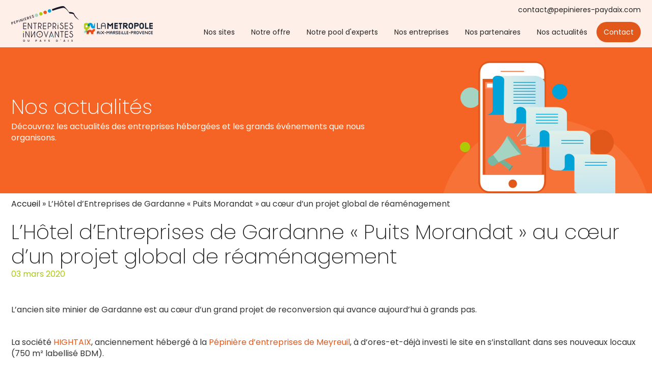

--- FILE ---
content_type: text/html; charset=UTF-8
request_url: https://www.pepinieres-paysdaix.com/lhotel-dentreprises-de-gardanne-puits-morandat-au-coeur-dun-projet-global-de-reamenagement/
body_size: 13858
content:
<!DOCTYPE html>
<html lang="fr-FR" prefix="og: https://ogp.me/ns#">
<head>
	<meta charset="UTF-8">
	<meta name="viewport" content="width=device-width, initial-scale=1.0, maximum-scale=1.0, user-scalable=no">
	<link rel="profile" href="http://gmpg.org/xfn/11">
	<link rel="pingback" href="https://www.pepinieres-paysdaix.com/xmlrpc.php">
   
    <link rel="apple-touch-icon" sizes="180x180" href="https://egjeurgsa9v.exactdn.com/wp-content/themes/dynamic-child/favicon/apple-touch-icon.png">
    <link rel="icon" type="image/png" sizes="32x32" href="https://egjeurgsa9v.exactdn.com/wp-content/themes/dynamic-child/favicon/favicon-32x32.png">
    <link rel="icon" type="image/png" sizes="16x16" href="https://egjeurgsa9v.exactdn.com/wp-content/themes/dynamic-child/favicon/favicon-16x16.png">
    <link rel="manifest" href="https://egjeurgsa9v.exactdn.com/wp-content/themes/dynamic-child/favicon/site.webmanifest">
    <link rel="mask-icon" href="https://egjeurgsa9v.exactdn.com/wp-content/themes/dynamic-child/favicon/safari-pinned-tab.svg" color="#5bbad5">
    <link rel="shortcut icon" href="https://egjeurgsa9v.exactdn.com/wp-content/themes/dynamic-child/favicon/favicon.ico">
    <meta name="msapplication-TileColor" content="#da532c">
    <meta name="msapplication-config" content="https://egjeurgsa9v.exactdn.com/wp-content/themes/dynamic-child/favicon/browserconfig.xml">
    <meta name="theme-color" content="#ffffff">
    
    <style>
        body {position: relative; overflow: hidden;}
        body.loaded {overflow: auto;}
        .loader {background:#fefefe; position: fixed; top:0; left:0; width:100%; height:100%; text-align: center; z-index: 200; opacity:1; visibility: visible; transition:all 350ms ease 1s; overflow: hidden;}
        .loader > div img {width:200px; height:auto; animation: fadeInLoader 2s ease-out 1s infinite;}
        @keyframes fadeInLoader {0% { opacity: 100%; }50% { opacity: 0; }100% { opacity: 100%; }}
        body.loaded .loader {opacity:0; visibility: hidden;}
    </style>
    
	<script>window.dataLayer = window.dataLayer || []; function gtag(){dataLayer.push(arguments);} gtag("consent", "default", {ad_storage: "denied",ad_user_data: "denied",ad_personalization: "denied",analytics_storage: "denied",functionality_storage: "denied",personalization_storage: "denied",security_storage: "granted",wait_for_update: 2000,});gtag("set", "ads_data_redaction", true);gtag("set", "url_passthrough", true);</script>
<script id="cookieyes" type="text/javascript" src="https://cdn-cookieyes.com/client_data/c51efb51f8a9dafc6b636c82/script.js"></script>

<!-- Optimisation des moteurs de recherche par Rank Math PRO - https://rankmath.com/ -->
<title>L’Hôtel d’Entreprises de Gardanne « Puits Morandat » au cœur d’un projet global de réaménagement - Pépinières d’entreprises innovantes du pays d’Aix</title>
<meta name="description" content="L’ancien site minier de Gardanne est au cœur d’un grand projet de reconversion qui avance aujourd’hui à grands pas."/>
<meta name="robots" content="follow, index, max-snippet:-1, max-video-preview:-1, max-image-preview:large"/>
<link rel="canonical" href="https://www.pepinieres-paysdaix.com/lhotel-dentreprises-de-gardanne-puits-morandat-au-coeur-dun-projet-global-de-reamenagement/" />
<meta property="og:locale" content="fr_FR" />
<meta property="og:type" content="article" />
<meta property="og:title" content="L’Hôtel d’Entreprises de Gardanne « Puits Morandat » au cœur d’un projet global de réaménagement - Pépinières d’entreprises innovantes du pays d’Aix" />
<meta property="og:description" content="L’ancien site minier de Gardanne est au cœur d’un grand projet de reconversion qui avance aujourd’hui à grands pas." />
<meta property="og:url" content="https://www.pepinieres-paysdaix.com/lhotel-dentreprises-de-gardanne-puits-morandat-au-coeur-dun-projet-global-de-reamenagement/" />
<meta property="og:site_name" content="Pépinières du Pays D&#039;Aix" />
<meta property="article:section" content="Actualités" />
<meta property="og:updated_time" content="2023-03-14T09:22:35+01:00" />
<meta property="og:image" content="https://egjeurgsa9v.exactdn.com/wp-content/uploads/2020/02/travaux-Gardanne-e1582903528659.png" />
<meta property="og:image:secure_url" content="https://egjeurgsa9v.exactdn.com/wp-content/uploads/2020/02/travaux-Gardanne-e1582903528659.png" />
<meta property="og:image:width" content="299" />
<meta property="og:image:height" content="222" />
<meta property="og:image:alt" content="L’Hôtel d’Entreprises de Gardanne « Puits Morandat » au cœur d’un projet global de réaménagement" />
<meta property="og:image:type" content="image/png" />
<meta property="article:published_time" content="2020-03-03T10:00:43+01:00" />
<meta property="article:modified_time" content="2023-03-14T09:22:35+01:00" />
<meta name="twitter:card" content="summary_large_image" />
<meta name="twitter:title" content="L’Hôtel d’Entreprises de Gardanne « Puits Morandat » au cœur d’un projet global de réaménagement - Pépinières d’entreprises innovantes du pays d’Aix" />
<meta name="twitter:description" content="L’ancien site minier de Gardanne est au cœur d’un grand projet de reconversion qui avance aujourd’hui à grands pas." />
<meta name="twitter:image" content="https://egjeurgsa9v.exactdn.com/wp-content/uploads/2020/02/travaux-Gardanne-e1582903528659.png" />
<meta name="twitter:label1" content="Écrit par" />
<meta name="twitter:data1" content="isabelle" />
<meta name="twitter:label2" content="Temps de lecture" />
<meta name="twitter:data2" content="Moins d’une minute" />
<script type="application/ld+json" class="rank-math-schema-pro">{"@context":"https://schema.org","@graph":[{"@type":"Organization","@id":"https://www.pepinieres-paysdaix.com/#organization","name":"P\u00e9pini\u00e8res du Pays D\\'Aix","url":"https://www.pepinieres-paysdaix.com","logo":{"@type":"ImageObject","@id":"https://www.pepinieres-paysdaix.com/#logo","url":"https://egjeurgsa9v.exactdn.com/wp-content/uploads/2024/03/pepinieres-pays-daix-logo.jpg","contentUrl":"https://egjeurgsa9v.exactdn.com/wp-content/uploads/2024/03/pepinieres-pays-daix-logo.jpg","caption":"P\u00e9pini\u00e8res du Pays D'Aix","inLanguage":"fr-FR","width":"709","height":"415"}},{"@type":"WebSite","@id":"https://www.pepinieres-paysdaix.com/#website","url":"https://www.pepinieres-paysdaix.com","name":"P\u00e9pini\u00e8res du Pays D'Aix","alternateName":"P\u00e9pini\u00e8res du Pays D'Aix","publisher":{"@id":"https://www.pepinieres-paysdaix.com/#organization"},"inLanguage":"fr-FR"},{"@type":"ImageObject","@id":"https://egjeurgsa9v.exactdn.com/wp-content/uploads/2020/02/travaux-Gardanne-e1582903528659.png?strip=all&amp;quality=80","url":"https://egjeurgsa9v.exactdn.com/wp-content/uploads/2020/02/travaux-Gardanne-e1582903528659.png?strip=all&amp;quality=80","width":"299","height":"222","inLanguage":"fr-FR"},{"@type":"BreadcrumbList","@id":"https://www.pepinieres-paysdaix.com/lhotel-dentreprises-de-gardanne-puits-morandat-au-coeur-dun-projet-global-de-reamenagement/#breadcrumb","itemListElement":[{"@type":"ListItem","position":"1","item":{"@id":"https://www.pepinieres-paysdaix.com","name":"Accueil"}},{"@type":"ListItem","position":"2","item":{"@id":"https://www.pepinieres-paysdaix.com/lhotel-dentreprises-de-gardanne-puits-morandat-au-coeur-dun-projet-global-de-reamenagement/","name":"L\u2019H\u00f4tel d\u2019Entreprises de Gardanne \u00ab Puits Morandat \u00bb au c\u0153ur d\u2019un projet global de r\u00e9am\u00e9nagement"}}]},{"@type":"WebPage","@id":"https://www.pepinieres-paysdaix.com/lhotel-dentreprises-de-gardanne-puits-morandat-au-coeur-dun-projet-global-de-reamenagement/#webpage","url":"https://www.pepinieres-paysdaix.com/lhotel-dentreprises-de-gardanne-puits-morandat-au-coeur-dun-projet-global-de-reamenagement/","name":"L\u2019H\u00f4tel d\u2019Entreprises de Gardanne \u00ab Puits Morandat \u00bb au c\u0153ur d\u2019un projet global de r\u00e9am\u00e9nagement - P\u00e9pini\u00e8res d\u2019entreprises innovantes du pays d\u2019Aix","datePublished":"2020-03-03T10:00:43+01:00","dateModified":"2023-03-14T09:22:35+01:00","isPartOf":{"@id":"https://www.pepinieres-paysdaix.com/#website"},"primaryImageOfPage":{"@id":"https://egjeurgsa9v.exactdn.com/wp-content/uploads/2020/02/travaux-Gardanne-e1582903528659.png?strip=all&amp;quality=80"},"inLanguage":"fr-FR","breadcrumb":{"@id":"https://www.pepinieres-paysdaix.com/lhotel-dentreprises-de-gardanne-puits-morandat-au-coeur-dun-projet-global-de-reamenagement/#breadcrumb"}},{"@type":"Person","@id":"https://www.pepinieres-paysdaix.com/author/isabelle/","name":"isabelle","url":"https://www.pepinieres-paysdaix.com/author/isabelle/","image":{"@type":"ImageObject","@id":"https://secure.gravatar.com/avatar/f8a71403374e21d1a69d50910b1618337b107f0829d6f18855f4f934df4f8f42?s=96&amp;d=mm&amp;r=g","url":"https://secure.gravatar.com/avatar/f8a71403374e21d1a69d50910b1618337b107f0829d6f18855f4f934df4f8f42?s=96&amp;d=mm&amp;r=g","caption":"isabelle","inLanguage":"fr-FR"},"worksFor":{"@id":"https://www.pepinieres-paysdaix.com/#organization"}},{"@type":"BlogPosting","headline":"L\u2019H\u00f4tel d\u2019Entreprises de Gardanne \u00ab Puits Morandat \u00bb au c\u0153ur d\u2019un projet global de r\u00e9am\u00e9nagement -","datePublished":"2020-03-03T10:00:43+01:00","dateModified":"2023-03-14T09:22:35+01:00","author":{"@id":"https://www.pepinieres-paysdaix.com/author/isabelle/","name":"isabelle"},"publisher":{"@id":"https://www.pepinieres-paysdaix.com/#organization"},"description":"L\u2019ancien site minier de Gardanne est au c\u0153ur d\u2019un grand projet de reconversion qui avance aujourd\u2019hui \u00e0 grands pas.","name":"L\u2019H\u00f4tel d\u2019Entreprises de Gardanne \u00ab Puits Morandat \u00bb au c\u0153ur d\u2019un projet global de r\u00e9am\u00e9nagement -","@id":"https://www.pepinieres-paysdaix.com/lhotel-dentreprises-de-gardanne-puits-morandat-au-coeur-dun-projet-global-de-reamenagement/#richSnippet","isPartOf":{"@id":"https://www.pepinieres-paysdaix.com/lhotel-dentreprises-de-gardanne-puits-morandat-au-coeur-dun-projet-global-de-reamenagement/#webpage"},"image":{"@id":"https://egjeurgsa9v.exactdn.com/wp-content/uploads/2020/02/travaux-Gardanne-e1582903528659.png?strip=all&amp;quality=80"},"inLanguage":"fr-FR","mainEntityOfPage":{"@id":"https://www.pepinieres-paysdaix.com/lhotel-dentreprises-de-gardanne-puits-morandat-au-coeur-dun-projet-global-de-reamenagement/#webpage"}}]}</script>
<!-- /Extension Rank Math WordPress SEO -->

<link rel='dns-prefetch' href='//ajax.googleapis.com' />
<link rel='dns-prefetch' href='//cdn.jsdelivr.net' />
<link rel='dns-prefetch' href='//www.googletagmanager.com' />
<link rel='dns-prefetch' href='//cdnjs.cloudflare.com' />
<link rel='dns-prefetch' href='//egjeurgsa9v.exactdn.com' />
<link rel='preconnect' href='//egjeurgsa9v.exactdn.com' />
<link rel="alternate" type="application/rss+xml" title="Pépinières d’entreprises innovantes du pays d’Aix &raquo; Flux" href="https://www.pepinieres-paysdaix.com/feed/" />
<link rel="alternate" title="oEmbed (JSON)" type="application/json+oembed" href="https://www.pepinieres-paysdaix.com/wp-json/oembed/1.0/embed?url=https%3A%2F%2Fwww.pepinieres-paysdaix.com%2Flhotel-dentreprises-de-gardanne-puits-morandat-au-coeur-dun-projet-global-de-reamenagement%2F" />
<link rel="alternate" title="oEmbed (XML)" type="text/xml+oembed" href="https://www.pepinieres-paysdaix.com/wp-json/oembed/1.0/embed?url=https%3A%2F%2Fwww.pepinieres-paysdaix.com%2Flhotel-dentreprises-de-gardanne-puits-morandat-au-coeur-dun-projet-global-de-reamenagement%2F&#038;format=xml" />
<style id='wp-img-auto-sizes-contain-inline-css' type='text/css'>
img:is([sizes=auto i],[sizes^="auto," i]){contain-intrinsic-size:3000px 1500px}
/*# sourceURL=wp-img-auto-sizes-contain-inline-css */
</style>
<style id='classic-theme-styles-inline-css' type='text/css'>
/*! This file is auto-generated */
.wp-block-button__link{color:#fff;background-color:#32373c;border-radius:9999px;box-shadow:none;text-decoration:none;padding:calc(.667em + 2px) calc(1.333em + 2px);font-size:1.125em}.wp-block-file__button{background:#32373c;color:#fff;text-decoration:none}
/*# sourceURL=/wp-includes/css/classic-themes.min.css */
</style>
<style id='global-styles-inline-css' type='text/css'>
:root{--wp--preset--aspect-ratio--square: 1;--wp--preset--aspect-ratio--4-3: 4/3;--wp--preset--aspect-ratio--3-4: 3/4;--wp--preset--aspect-ratio--3-2: 3/2;--wp--preset--aspect-ratio--2-3: 2/3;--wp--preset--aspect-ratio--16-9: 16/9;--wp--preset--aspect-ratio--9-16: 9/16;--wp--preset--color--black: #000000;--wp--preset--color--cyan-bluish-gray: #abb8c3;--wp--preset--color--white: #ffffff;--wp--preset--color--pale-pink: #f78da7;--wp--preset--color--vivid-red: #cf2e2e;--wp--preset--color--luminous-vivid-orange: #ff6900;--wp--preset--color--luminous-vivid-amber: #fcb900;--wp--preset--color--light-green-cyan: #7bdcb5;--wp--preset--color--vivid-green-cyan: #00d084;--wp--preset--color--pale-cyan-blue: #8ed1fc;--wp--preset--color--vivid-cyan-blue: #0693e3;--wp--preset--color--vivid-purple: #9b51e0;--wp--preset--gradient--vivid-cyan-blue-to-vivid-purple: linear-gradient(135deg,rgb(6,147,227) 0%,rgb(155,81,224) 100%);--wp--preset--gradient--light-green-cyan-to-vivid-green-cyan: linear-gradient(135deg,rgb(122,220,180) 0%,rgb(0,208,130) 100%);--wp--preset--gradient--luminous-vivid-amber-to-luminous-vivid-orange: linear-gradient(135deg,rgb(252,185,0) 0%,rgb(255,105,0) 100%);--wp--preset--gradient--luminous-vivid-orange-to-vivid-red: linear-gradient(135deg,rgb(255,105,0) 0%,rgb(207,46,46) 100%);--wp--preset--gradient--very-light-gray-to-cyan-bluish-gray: linear-gradient(135deg,rgb(238,238,238) 0%,rgb(169,184,195) 100%);--wp--preset--gradient--cool-to-warm-spectrum: linear-gradient(135deg,rgb(74,234,220) 0%,rgb(151,120,209) 20%,rgb(207,42,186) 40%,rgb(238,44,130) 60%,rgb(251,105,98) 80%,rgb(254,248,76) 100%);--wp--preset--gradient--blush-light-purple: linear-gradient(135deg,rgb(255,206,236) 0%,rgb(152,150,240) 100%);--wp--preset--gradient--blush-bordeaux: linear-gradient(135deg,rgb(254,205,165) 0%,rgb(254,45,45) 50%,rgb(107,0,62) 100%);--wp--preset--gradient--luminous-dusk: linear-gradient(135deg,rgb(255,203,112) 0%,rgb(199,81,192) 50%,rgb(65,88,208) 100%);--wp--preset--gradient--pale-ocean: linear-gradient(135deg,rgb(255,245,203) 0%,rgb(182,227,212) 50%,rgb(51,167,181) 100%);--wp--preset--gradient--electric-grass: linear-gradient(135deg,rgb(202,248,128) 0%,rgb(113,206,126) 100%);--wp--preset--gradient--midnight: linear-gradient(135deg,rgb(2,3,129) 0%,rgb(40,116,252) 100%);--wp--preset--font-size--small: 13px;--wp--preset--font-size--medium: 20px;--wp--preset--font-size--large: 36px;--wp--preset--font-size--x-large: 42px;--wp--preset--spacing--20: 0.44rem;--wp--preset--spacing--30: 0.67rem;--wp--preset--spacing--40: 1rem;--wp--preset--spacing--50: 1.5rem;--wp--preset--spacing--60: 2.25rem;--wp--preset--spacing--70: 3.38rem;--wp--preset--spacing--80: 5.06rem;--wp--preset--shadow--natural: 6px 6px 9px rgba(0, 0, 0, 0.2);--wp--preset--shadow--deep: 12px 12px 50px rgba(0, 0, 0, 0.4);--wp--preset--shadow--sharp: 6px 6px 0px rgba(0, 0, 0, 0.2);--wp--preset--shadow--outlined: 6px 6px 0px -3px rgb(255, 255, 255), 6px 6px rgb(0, 0, 0);--wp--preset--shadow--crisp: 6px 6px 0px rgb(0, 0, 0);}:where(.is-layout-flex){gap: 0.5em;}:where(.is-layout-grid){gap: 0.5em;}body .is-layout-flex{display: flex;}.is-layout-flex{flex-wrap: wrap;align-items: center;}.is-layout-flex > :is(*, div){margin: 0;}body .is-layout-grid{display: grid;}.is-layout-grid > :is(*, div){margin: 0;}:where(.wp-block-columns.is-layout-flex){gap: 2em;}:where(.wp-block-columns.is-layout-grid){gap: 2em;}:where(.wp-block-post-template.is-layout-flex){gap: 1.25em;}:where(.wp-block-post-template.is-layout-grid){gap: 1.25em;}.has-black-color{color: var(--wp--preset--color--black) !important;}.has-cyan-bluish-gray-color{color: var(--wp--preset--color--cyan-bluish-gray) !important;}.has-white-color{color: var(--wp--preset--color--white) !important;}.has-pale-pink-color{color: var(--wp--preset--color--pale-pink) !important;}.has-vivid-red-color{color: var(--wp--preset--color--vivid-red) !important;}.has-luminous-vivid-orange-color{color: var(--wp--preset--color--luminous-vivid-orange) !important;}.has-luminous-vivid-amber-color{color: var(--wp--preset--color--luminous-vivid-amber) !important;}.has-light-green-cyan-color{color: var(--wp--preset--color--light-green-cyan) !important;}.has-vivid-green-cyan-color{color: var(--wp--preset--color--vivid-green-cyan) !important;}.has-pale-cyan-blue-color{color: var(--wp--preset--color--pale-cyan-blue) !important;}.has-vivid-cyan-blue-color{color: var(--wp--preset--color--vivid-cyan-blue) !important;}.has-vivid-purple-color{color: var(--wp--preset--color--vivid-purple) !important;}.has-black-background-color{background-color: var(--wp--preset--color--black) !important;}.has-cyan-bluish-gray-background-color{background-color: var(--wp--preset--color--cyan-bluish-gray) !important;}.has-white-background-color{background-color: var(--wp--preset--color--white) !important;}.has-pale-pink-background-color{background-color: var(--wp--preset--color--pale-pink) !important;}.has-vivid-red-background-color{background-color: var(--wp--preset--color--vivid-red) !important;}.has-luminous-vivid-orange-background-color{background-color: var(--wp--preset--color--luminous-vivid-orange) !important;}.has-luminous-vivid-amber-background-color{background-color: var(--wp--preset--color--luminous-vivid-amber) !important;}.has-light-green-cyan-background-color{background-color: var(--wp--preset--color--light-green-cyan) !important;}.has-vivid-green-cyan-background-color{background-color: var(--wp--preset--color--vivid-green-cyan) !important;}.has-pale-cyan-blue-background-color{background-color: var(--wp--preset--color--pale-cyan-blue) !important;}.has-vivid-cyan-blue-background-color{background-color: var(--wp--preset--color--vivid-cyan-blue) !important;}.has-vivid-purple-background-color{background-color: var(--wp--preset--color--vivid-purple) !important;}.has-black-border-color{border-color: var(--wp--preset--color--black) !important;}.has-cyan-bluish-gray-border-color{border-color: var(--wp--preset--color--cyan-bluish-gray) !important;}.has-white-border-color{border-color: var(--wp--preset--color--white) !important;}.has-pale-pink-border-color{border-color: var(--wp--preset--color--pale-pink) !important;}.has-vivid-red-border-color{border-color: var(--wp--preset--color--vivid-red) !important;}.has-luminous-vivid-orange-border-color{border-color: var(--wp--preset--color--luminous-vivid-orange) !important;}.has-luminous-vivid-amber-border-color{border-color: var(--wp--preset--color--luminous-vivid-amber) !important;}.has-light-green-cyan-border-color{border-color: var(--wp--preset--color--light-green-cyan) !important;}.has-vivid-green-cyan-border-color{border-color: var(--wp--preset--color--vivid-green-cyan) !important;}.has-pale-cyan-blue-border-color{border-color: var(--wp--preset--color--pale-cyan-blue) !important;}.has-vivid-cyan-blue-border-color{border-color: var(--wp--preset--color--vivid-cyan-blue) !important;}.has-vivid-purple-border-color{border-color: var(--wp--preset--color--vivid-purple) !important;}.has-vivid-cyan-blue-to-vivid-purple-gradient-background{background: var(--wp--preset--gradient--vivid-cyan-blue-to-vivid-purple) !important;}.has-light-green-cyan-to-vivid-green-cyan-gradient-background{background: var(--wp--preset--gradient--light-green-cyan-to-vivid-green-cyan) !important;}.has-luminous-vivid-amber-to-luminous-vivid-orange-gradient-background{background: var(--wp--preset--gradient--luminous-vivid-amber-to-luminous-vivid-orange) !important;}.has-luminous-vivid-orange-to-vivid-red-gradient-background{background: var(--wp--preset--gradient--luminous-vivid-orange-to-vivid-red) !important;}.has-very-light-gray-to-cyan-bluish-gray-gradient-background{background: var(--wp--preset--gradient--very-light-gray-to-cyan-bluish-gray) !important;}.has-cool-to-warm-spectrum-gradient-background{background: var(--wp--preset--gradient--cool-to-warm-spectrum) !important;}.has-blush-light-purple-gradient-background{background: var(--wp--preset--gradient--blush-light-purple) !important;}.has-blush-bordeaux-gradient-background{background: var(--wp--preset--gradient--blush-bordeaux) !important;}.has-luminous-dusk-gradient-background{background: var(--wp--preset--gradient--luminous-dusk) !important;}.has-pale-ocean-gradient-background{background: var(--wp--preset--gradient--pale-ocean) !important;}.has-electric-grass-gradient-background{background: var(--wp--preset--gradient--electric-grass) !important;}.has-midnight-gradient-background{background: var(--wp--preset--gradient--midnight) !important;}.has-small-font-size{font-size: var(--wp--preset--font-size--small) !important;}.has-medium-font-size{font-size: var(--wp--preset--font-size--medium) !important;}.has-large-font-size{font-size: var(--wp--preset--font-size--large) !important;}.has-x-large-font-size{font-size: var(--wp--preset--font-size--x-large) !important;}
:where(.wp-block-post-template.is-layout-flex){gap: 1.25em;}:where(.wp-block-post-template.is-layout-grid){gap: 1.25em;}
:where(.wp-block-term-template.is-layout-flex){gap: 1.25em;}:where(.wp-block-term-template.is-layout-grid){gap: 1.25em;}
:where(.wp-block-columns.is-layout-flex){gap: 2em;}:where(.wp-block-columns.is-layout-grid){gap: 2em;}
:root :where(.wp-block-pullquote){font-size: 1.5em;line-height: 1.6;}
/*# sourceURL=global-styles-inline-css */
</style>
<link rel='stylesheet' id='wpo_min-header-0-css' href='https://egjeurgsa9v.exactdn.com/wp-content/cache/wpo-minify/1768316569/assets/wpo-minify-header-bafe2aab.min.css?m=831' type='text/css' media='all' />
<link rel='stylesheet' id='bootstrap-css' href='https://cdn.jsdelivr.net/npm/bootstrap@5.0.2/dist/css/bootstrap.min.css' type='text/css' media='all' />
<link rel='stylesheet' id='wpo_min-header-2-css' href='https://egjeurgsa9v.exactdn.com/wp-content/cache/wpo-minify/1768316569/assets/wpo-minify-header-5dfb9a1a.min.css?m=831' type='text/css' media='all' />
<link rel='stylesheet' id='slick-css' href='https://cdn.jsdelivr.net/npm/slick-carousel@1.8.1/slick/slick.css' type='text/css' media='all' />
<link rel='stylesheet' id='wpo_min-header-4-css' href='https://egjeurgsa9v.exactdn.com/wp-content/cache/wpo-minify/1768316569/assets/wpo-minify-header-31cf38b6.min.css?m=831' type='text/css' media='all' />
<script type="text/javascript" src="https://egjeurgsa9v.exactdn.com/wp-content/cache/wpo-minify/1768316569/assets/wpo-minify-header-7b270e3d.min.js?m=831" id="wpo_min-header-0-js"></script>
<script type="text/javascript" src="https://ajax.googleapis.com/ajax/libs/jqueryui/1.9.2/jquery-ui.min.js" id="jqueryui-js"></script>
<script type="text/javascript" src="https://cdn.jsdelivr.net/npm/bootstrap@5.0.2/dist/js/bootstrap.bundle.min.js" id="bootstrap-js"></script>
<script type="text/javascript" src="https://egjeurgsa9v.exactdn.com/wp-content/cache/wpo-minify/1768316569/assets/wpo-minify-header-9add092e.min.js?m=831" id="wpo_min-header-3-js"></script>

<!-- Extrait de code de la balise Google (gtag.js) ajouté par Site Kit -->
<!-- Extrait Google Analytics ajouté par Site Kit -->
<script type="text/javascript" src="https://www.googletagmanager.com/gtag/js?id=GT-NGJV9F6" id="google_gtagjs-js" async></script>
<script type="text/javascript" id="google_gtagjs-js-after">
/* <![CDATA[ */
window.dataLayer = window.dataLayer || [];function gtag(){dataLayer.push(arguments);}
gtag("set","linker",{"domains":["www.pepinieres-paysdaix.com"]});
gtag("js", new Date());
gtag("set", "developer_id.dZTNiMT", true);
gtag("config", "GT-NGJV9F6");
//# sourceURL=google_gtagjs-js-after
/* ]]> */
</script>
<script type="text/javascript" src="https://cdnjs.cloudflare.com/ajax/libs/gsap/3.6.0/gsap.min.js" id="greensock-js"></script>
<link rel="https://api.w.org/" href="https://www.pepinieres-paysdaix.com/wp-json/" /><link rel="alternate" title="JSON" type="application/json" href="https://www.pepinieres-paysdaix.com/wp-json/wp/v2/posts/4231" /><link rel="EditURI" type="application/rsd+xml" title="RSD" href="https://www.pepinieres-paysdaix.com/xmlrpc.php?rsd" />
<link rel='shortlink' href='https://www.pepinieres-paysdaix.com/?p=4231' />
<meta name="generator" content="Site Kit by Google 1.170.0" /><meta name="generator" content="Elementor 3.33.4; features: additional_custom_breakpoints; settings: css_print_method-internal, google_font-enabled, font_display-auto">
<style>
	/*Entreprises*/
	.single-entreprises .elementor-widget ul {list-style:inherit; padding-left: 2rem;}
	
	/*JUICER*/
	.juicer-feed.slider .slick-prev {/*left: 0!important;*/ right:auto;}
	.juicer-feed .j-linkedin-bg {background-color:transparent;}
	.juicer-feed.slider .slick-prev::before, .juicer-feed.slider .slick-next::before {color: #E2581A;}
	.juicer-feed.image-grid li.feed-item, .juicer-feed.slider li.feed-item, .juicer-feed.hip li.feed-item {margin:5px;}
	.juicer-feed.slider .slick-prev, .juicer-feed.slider .slick-next {background:none;}
	.juicer-feed.slider li.feed-item .j-image {border-radius: 12px;}
	.juicer-feed.image-grid .j-text, .juicer-feed.slider .j-text, .juicer-feed.hip .j-text {border-radius:12px;}
</style>
			<style>
				.e-con.e-parent:nth-of-type(n+4):not(.e-lazyloaded):not(.e-no-lazyload),
				.e-con.e-parent:nth-of-type(n+4):not(.e-lazyloaded):not(.e-no-lazyload) * {
					background-image: none !important;
				}
				@media screen and (max-height: 1024px) {
					.e-con.e-parent:nth-of-type(n+3):not(.e-lazyloaded):not(.e-no-lazyload),
					.e-con.e-parent:nth-of-type(n+3):not(.e-lazyloaded):not(.e-no-lazyload) * {
						background-image: none !important;
					}
				}
				@media screen and (max-height: 640px) {
					.e-con.e-parent:nth-of-type(n+2):not(.e-lazyloaded):not(.e-no-lazyload),
					.e-con.e-parent:nth-of-type(n+2):not(.e-lazyloaded):not(.e-no-lazyload) * {
						background-image: none !important;
					}
				}
			</style>
			<noscript><style>.lazyload[data-src]{display:none !important;}</style></noscript><style>.lazyload{background-image:none !important;}.lazyload:before{background-image:none !important;}</style><!-- Add DcScrollTop CSS -->
<style type="text/css">
@media screen and (max-width: 650px) {
		/* Here we hide scroll top button */
		#scrollUp { display: none!important; }
	}
</style>
<!-- End DcScrollTop CSS -->
<link rel="icon" href="https://egjeurgsa9v.exactdn.com/wp-content/uploads/2025/11/cropped-favicon2.png?strip=all&#038;quality=80&#038;resize=32%2C32" sizes="32x32" />
<link rel="icon" href="https://egjeurgsa9v.exactdn.com/wp-content/uploads/2025/11/cropped-favicon2.png?strip=all&#038;quality=80&#038;resize=192%2C192" sizes="192x192" />
<link rel="apple-touch-icon" href="https://egjeurgsa9v.exactdn.com/wp-content/uploads/2025/11/cropped-favicon2.png?strip=all&#038;quality=80&#038;resize=180%2C180" />
<meta name="msapplication-TileImage" content="https://egjeurgsa9v.exactdn.com/wp-content/uploads/2025/11/cropped-favicon2.png?strip=all&#038;quality=80&#038;resize=270%2C270" />
		<style type="text/css" id="wp-custom-css">
			.grecaptcha-badge { visibility: hidden; }		</style>
		</head>

<body class="wp-singular post-template-default single single-post postid-4231 single-format-standard wp-theme-dynamic wp-child-theme-dynamic-child elementor-default elementor-kit-6">

<div class="loader d-flex align-items-center justify-content-center"><div>
<img src="[data-uri]" alt="Pépinières d’entreprises innovantes du pays d’Aix" data-src="https://egjeurgsa9v.exactdn.com/wp-content/themes/dynamic-child/img/logo-anim.svg" decoding="async" class="lazyload" /><noscript><img src="https://egjeurgsa9v.exactdn.com/wp-content/themes/dynamic-child/img/logo-anim.svg" alt="Pépinières d’entreprises innovantes du pays d’Aix" data-eio="l" /></noscript>
</div></div>


<div id="page" class="hfeed site">
	<a class="skip-link screen-reader-text" href="#content">Skip to content</a>

	<header id="masthead" class="site-header" role="banner">
        <div class="container">
            <div class="blocmenu d-flex justify-content-between">
               
               <div class="site-branding align-self-center">
                                       
                    <a id="blogname" rel="home" href="https://www.pepinieres-paysdaix.com/" title="Pépinières d’entreprises innovantes du pays d’Aix"><img src="[data-uri]" alt="Pépinières d’entreprises innovantes du pays d’Aix" data-src="https://egjeurgsa9v.exactdn.com/wp-content/uploads/2023/03/pep-mamp-h.png?strip=all&quality=80" decoding="async" class="lazyload" data-eio-rwidth="1627" data-eio-rheight="409"><noscript><img src="https://egjeurgsa9v.exactdn.com/wp-content/uploads/2023/03/pep-mamp-h.png?strip=all&quality=80" alt="Pépinières d’entreprises innovantes du pays d’Aix" data-eio="l"></noscript></a>
                </div>
                
                <div class="menu_top"><div>
                                        <div class="infos-top text-end"><a href="mailto:contact@pepinieres-paydaix.com">contact@pepinieres-paydaix.com</a></div>
                    <nav id="site-navigation" class="main-navigation" role="navigation">
                        <div id="menu-pricipal" class="menu-menu-top-container"><ul id="menu-menu-top" class="d-flex justify-content-end"><li id="menu-item-5746" class="menu-item menu-item-type-custom menu-item-object-custom menu-item-has-children menu-item-5746"><a href="#">Nos sites</a>
<ul class="sub-menu">
	<li id="menu-item-5747" class="menu-item menu-item-type-post_type menu-item-object-page menu-item-5747"><a href="https://www.pepinieres-paysdaix.com/pepiniere-dentreprises-innovantes-de-meyreuil/" class="menu-image-title-after menu-image-not-hovered"><img width="290" height="140" src="[data-uri]" class="menu-image menu-image-title-after lazyload" alt="" decoding="async" data-src="https://egjeurgsa9v.exactdn.com/wp-content/uploads/2021/08/menu1.png?strip=all&quality=80&fit=290%2C140" data-eio-rwidth="290" data-eio-rheight="140" /><noscript><img width="290" height="140" src="https://egjeurgsa9v.exactdn.com/wp-content/uploads/2021/08/menu1.png?strip=all&amp;quality=80&fit=290%2C140" class="menu-image menu-image-title-after" alt="" decoding="async" data-eio="l" /></noscript><span class="menu-image-title-after menu-image-title">Pépinière d'entreprises innovantes de Meyreuil</span></a></li>
	<li id="menu-item-5832" class="menu-item menu-item-type-post_type menu-item-object-page menu-item-5832"><a href="https://www.pepinieres-paysdaix.com/pepiniere-dentreprises-innovantes-de-pertuis/" class="menu-image-title-after menu-image-not-hovered"><img width="290" height="140" src="[data-uri]" class="menu-image menu-image-title-after lazyload" alt="" decoding="async" data-src="https://egjeurgsa9v.exactdn.com/wp-content/uploads/2021/08/menu2.png?strip=all&quality=80&fit=290%2C140" data-eio-rwidth="290" data-eio-rheight="140" /><noscript><img width="290" height="140" src="https://egjeurgsa9v.exactdn.com/wp-content/uploads/2021/08/menu2.png?strip=all&amp;quality=80&fit=290%2C140" class="menu-image menu-image-title-after" alt="" decoding="async" data-eio="l" /></noscript><span class="menu-image-title-after menu-image-title">Pépinière d’Entreprises Innovantes de Pertuis</span></a></li>
	<li id="menu-item-5833" class="menu-item menu-item-type-post_type menu-item-object-page menu-item-5833"><a href="https://www.pepinieres-paysdaix.com/hotel-dentreprises-de-canet-de-meyreuil/" class="menu-image-title-after menu-image-not-hovered"><img width="290" height="140" src="[data-uri]" class="menu-image menu-image-title-after lazyload" alt="" decoding="async" data-src="https://egjeurgsa9v.exactdn.com/wp-content/uploads/2021/08/menu3.png?strip=all&quality=80&fit=290%2C140" data-eio-rwidth="290" data-eio-rheight="140" /><noscript><img width="290" height="140" src="https://egjeurgsa9v.exactdn.com/wp-content/uploads/2021/08/menu3.png?strip=all&amp;quality=80&fit=290%2C140" class="menu-image menu-image-title-after" alt="" decoding="async" data-eio="l" /></noscript><span class="menu-image-title-after menu-image-title">Hôtel d’Entreprises de  Canet de Meyreuil</span></a></li>
	<li id="menu-item-5748" class="menu-item menu-item-type-post_type menu-item-object-page menu-item-5748"><a href="https://www.pepinieres-paysdaix.com/hotel-dentreprises-de-gardanne/" class="menu-image-title-after menu-image-not-hovered"><img loading="lazy" width="290" height="140" src="[data-uri]" class="menu-image menu-image-title-after lazyload" alt="" decoding="async" data-src="https://egjeurgsa9v.exactdn.com/wp-content/uploads/2021/08/menu4.png?strip=all&quality=80&fit=290%2C140" data-eio-rwidth="290" data-eio-rheight="140" /><noscript><img loading="lazy" width="290" height="140" src="https://egjeurgsa9v.exactdn.com/wp-content/uploads/2021/08/menu4.png?strip=all&amp;quality=80&fit=290%2C140" class="menu-image menu-image-title-after" alt="" decoding="async" data-eio="l" /></noscript><span class="menu-image-title-after menu-image-title">Hôtel d'Entreprises de Gardanne</span></a></li>
</ul>
</li>
<li id="menu-item-15412" class="menu-item menu-item-type-custom menu-item-object-custom menu-item-has-children menu-item-15412"><a href="#">Notre offre</a>
<ul class="sub-menu">
	<li id="menu-item-5919" class="menu-item menu-item-type-post_type menu-item-object-page menu-item-5919"><a href="https://www.pepinieres-paysdaix.com/notre-offre/">Hébergement et accompagnement</a></li>
</ul>
</li>
<li id="menu-item-12510" class="menu-item menu-item-type-post_type_archive menu-item-object-expert menu-item-12510"><a href="https://www.pepinieres-paysdaix.com/expert/">Notre pool d'experts</a></li>
<li id="menu-item-12963" class="menu-item menu-item-type-taxonomy menu-item-object-sites menu-item-12963"><a href="https://www.pepinieres-paysdaix.com/sites/meyreuil/">Nos entreprises</a></li>
<li id="menu-item-5770" class="menu-item menu-item-type-post_type_archive menu-item-object-partenaires menu-item-5770"><a href="https://www.pepinieres-paysdaix.com/partenaires/">Nos partenaires</a></li>
<li id="menu-item-11171" class="menu-item menu-item-type-post_type menu-item-object-page menu-item-11171"><a href="https://www.pepinieres-paysdaix.com/nos-actualites-et-newsletters/">Nos actualités</a></li>
<li id="menu-item-27" class="bt-contact menu-item menu-item-type-post_type menu-item-object-page menu-item-27"><a href="https://www.pepinieres-paysdaix.com/contact/">Contact</a></li>
</ul></div>                    </nav> 
                </div></div>
          
            </div>

            <div id="bt_mobile"><button class="btmenumobile" aria-label="Main Menu">
            <svg width="100" height="100" viewBox="0 0 100 100">
                <path class="line line1" d="M 20,29.000046 H 80.000231 C 80.000231,29.000046 94.498839,28.817352 94.532987,66.711331 94.543142,77.980673 90.966081,81.670246 85.259173,81.668997 79.552261,81.667751 75.000211,74.999942 75.000211,74.999942 L 25.000021,25.000058" />
                <path class="line line2" d="M 20,50 H 80" />
                <path class="line line3" d="M 20,70.999954 H 80.000231 C 80.000231,70.999954 94.498839,71.182648 94.532987,33.288669 94.543142,22.019327 90.966081,18.329754 85.259173,18.331003 79.552261,18.332249 75.000211,25.000058 75.000211,25.000058 L 25.000021,74.999942" />
            </svg>
            </button></div>

        </div>
    </header>
    <!-- #masthead -->
     
	<div id="content" class="site-content">


<div id="primary" class="content-area">
	<main id="main" class="site-main" role="main">
                    
        <div class="header-title" style="background-color:#f56424;">
            <div class="container d-flex align-items-center lazyload" style="background: right bottom no-repeat;" data-back="https://egjeurgsa9v.exactdn.com/wp-content/uploads/2021/08/header-actualites.png?strip=all&quality=80" data-eio-rwidth="515" data-eio-rheight="280">
                <div class="col-md-7">
                    <div class="page-title">Nos actualités</div>
                    <p class="page-desc">Découvrez les actualités des entreprises hébergées et les grands événements que nous organisons.</p>
                </div>
            </div>
        </div>
        <div class="bloc-breeadcrumb">
            <div class="container">
            <nav aria-label="breadcrumbs" class="rank-math-breadcrumb"><p><a href="https://www.pepinieres-paysdaix.com">Accueil</a><span class="separator"> » </span><span class="last">L’Hôtel d’Entreprises de Gardanne « Puits Morandat » au cœur d’un projet global de réaménagement</span></p></nav>            </div>
        </div>

        <div class="entry-content pb-200">
            <div class="container">
                <h1 class="page-title c_col-first">L’Hôtel d’Entreprises de Gardanne « Puits Morandat » au cœur d’un projet global de réaménagement</h1>
                <div class="item-date">03 mars 2020</div>
                <div class="ct mt-5">
                    <p>L’ancien site minier de Gardanne est au cœur d’un grand projet de reconversion qui avance aujourd’hui à grands pas.</p>
<p>&nbsp;</p>
<p>La société <a href="https://www.pepinieres-paysdaix.com/les-entreprises-innovantes-liste/hightaix">HIGHTAIX</a>, anciennement hébergé à la <a href="https://www.pepinieres-paysdaix.com/pepiniere-dentreprises-innovantes-de-meyreuil">Pépinière d’entreprises de Meyreuil</a>, à d’ores-et-déjà investi le site en s’installant dans ses nouveaux locaux (750 m² labellisé BDM).</p>
<p>&nbsp;</p>
<p>Les entreprises <a href="https://www.pepinieres-paysdaix.com/les-entreprises-innovantes-liste/nerys">NERYS </a>et <a href="https://www.pepinieres-paysdaix.com/les-entreprises-innovantes-liste/neowave">NEOWAVE </a>actuellement hébergées à l’<a href="https://www.pepinieres-paysdaix.com/hotel-dentreprises-de-gardanne">Hôtel d’Entreprises de Gardanne</a> ont démarrés leur travaux de construction d’un bâtiment de 1114m² de plancher.</p>
<p>&nbsp;</p>
<p>L’actuel Hôtel d’Entreprises sera intégré dans le futur Puits de sciences, un tiers-lieu  de culture scientifique dont le projet architectural vient d’être dévoilé.</p>
<p>&nbsp;</p>
<p>&nbsp;</p>
<div id='gallery-1' class='gallery galleryid-4231 gallery-columns-3 gallery-size-thumbnail'><figure class='gallery-item'>
			<div class='gallery-icon landscape'>
				<a href='https://www.pepinieres-paysdaix.com/gardanne-1/'><img loading="lazy" decoding="async" width="150" height="150" src="[data-uri]" class="attachment-thumbnail size-thumbnail lazyload" alt=""   data-src="https://egjeurgsa9v.exactdn.com/wp-content/uploads/2020/02/gardanne-1-150x150.png?strip=all&quality=80" data-srcset="https://egjeurgsa9v.exactdn.com/wp-content/uploads/2020/02/gardanne-1-150x150.png?strip=all&amp;quality=80 150w, https://egjeurgsa9v.exactdn.com/wp-content/uploads/2020/02/gardanne-1-24x24.png?strip=all&amp;quality=80 24w, https://egjeurgsa9v.exactdn.com/wp-content/uploads/2020/02/gardanne-1-36x36.png?strip=all&amp;quality=80 36w, https://egjeurgsa9v.exactdn.com/wp-content/uploads/2020/02/gardanne-1-48x48.png?strip=all&amp;quality=80 48w, https://egjeurgsa9v.exactdn.com/wp-content/uploads/2020/02/gardanne-1.png?strip=all&amp;quality=80&amp;zoom=2&amp;resize=150%2C150 300w, https://egjeurgsa9v.exactdn.com/wp-content/uploads/2020/02/gardanne-1.png?strip=all&amp;quality=80&amp;zoom=3&amp;resize=150%2C150 450w" data-sizes="auto" data-eio-rwidth="150" data-eio-rheight="150" /><noscript><img loading="lazy" decoding="async" width="150" height="150" src="https://egjeurgsa9v.exactdn.com/wp-content/uploads/2020/02/gardanne-1-150x150.png?strip=all&amp;quality=80" class="attachment-thumbnail size-thumbnail" alt="" srcset="https://egjeurgsa9v.exactdn.com/wp-content/uploads/2020/02/gardanne-1-150x150.png?strip=all&amp;quality=80 150w, https://egjeurgsa9v.exactdn.com/wp-content/uploads/2020/02/gardanne-1-24x24.png?strip=all&amp;quality=80 24w, https://egjeurgsa9v.exactdn.com/wp-content/uploads/2020/02/gardanne-1-36x36.png?strip=all&amp;quality=80 36w, https://egjeurgsa9v.exactdn.com/wp-content/uploads/2020/02/gardanne-1-48x48.png?strip=all&amp;quality=80 48w, https://egjeurgsa9v.exactdn.com/wp-content/uploads/2020/02/gardanne-1.png?strip=all&amp;quality=80&amp;zoom=2&amp;resize=150%2C150 300w, https://egjeurgsa9v.exactdn.com/wp-content/uploads/2020/02/gardanne-1.png?strip=all&amp;quality=80&amp;zoom=3&amp;resize=150%2C150 450w" sizes="(max-width: 150px) 100vw, 150px" data-eio="l" /></noscript></a>
			</div></figure><figure class='gallery-item'>
			<div class='gallery-icon landscape'>
				<a href='https://www.pepinieres-paysdaix.com/gardanne-2/'><img loading="lazy" decoding="async" width="150" height="150" src="[data-uri]" class="attachment-thumbnail size-thumbnail lazyload" alt=""   data-src="https://egjeurgsa9v.exactdn.com/wp-content/uploads/2020/02/gardanne-2-150x150.png?strip=all&quality=80" data-srcset="https://egjeurgsa9v.exactdn.com/wp-content/uploads/2020/02/gardanne-2-150x150.png?strip=all&amp;quality=80 150w, https://egjeurgsa9v.exactdn.com/wp-content/uploads/2020/02/gardanne-2-300x298.png?strip=all&amp;quality=80 300w, https://egjeurgsa9v.exactdn.com/wp-content/uploads/2020/02/gardanne-2-24x24.png?strip=all&amp;quality=80 24w, https://egjeurgsa9v.exactdn.com/wp-content/uploads/2020/02/gardanne-2-36x36.png?strip=all&amp;quality=80 36w, https://egjeurgsa9v.exactdn.com/wp-content/uploads/2020/02/gardanne-2-48x48.png?strip=all&amp;quality=80 48w, https://egjeurgsa9v.exactdn.com/wp-content/uploads/2020/02/gardanne-2.png?strip=all&amp;quality=80 676w, https://egjeurgsa9v.exactdn.com/wp-content/uploads/2020/02/gardanne-2.png?strip=all&amp;quality=80&amp;w=405 405w, https://egjeurgsa9v.exactdn.com/wp-content/uploads/2020/02/gardanne-2.png?strip=all&amp;quality=80&amp;w=540 540w" data-sizes="auto" data-eio-rwidth="150" data-eio-rheight="150" /><noscript><img loading="lazy" decoding="async" width="150" height="150" src="https://egjeurgsa9v.exactdn.com/wp-content/uploads/2020/02/gardanne-2-150x150.png?strip=all&amp;quality=80" class="attachment-thumbnail size-thumbnail" alt="" srcset="https://egjeurgsa9v.exactdn.com/wp-content/uploads/2020/02/gardanne-2-150x150.png?strip=all&amp;quality=80 150w, https://egjeurgsa9v.exactdn.com/wp-content/uploads/2020/02/gardanne-2-300x298.png?strip=all&amp;quality=80 300w, https://egjeurgsa9v.exactdn.com/wp-content/uploads/2020/02/gardanne-2-24x24.png?strip=all&amp;quality=80 24w, https://egjeurgsa9v.exactdn.com/wp-content/uploads/2020/02/gardanne-2-36x36.png?strip=all&amp;quality=80 36w, https://egjeurgsa9v.exactdn.com/wp-content/uploads/2020/02/gardanne-2-48x48.png?strip=all&amp;quality=80 48w, https://egjeurgsa9v.exactdn.com/wp-content/uploads/2020/02/gardanne-2.png?strip=all&amp;quality=80 676w, https://egjeurgsa9v.exactdn.com/wp-content/uploads/2020/02/gardanne-2.png?strip=all&amp;quality=80&amp;w=405 405w, https://egjeurgsa9v.exactdn.com/wp-content/uploads/2020/02/gardanne-2.png?strip=all&amp;quality=80&amp;w=540 540w" sizes="(max-width: 150px) 100vw, 150px" data-eio="l" /></noscript></a>
			</div></figure><figure class='gallery-item'>
			<div class='gallery-icon landscape'>
				<a href='https://www.pepinieres-paysdaix.com/gardanne-3/'><img loading="lazy" decoding="async" width="150" height="150" src="[data-uri]" class="attachment-thumbnail size-thumbnail lazyload" alt=""   data-src="https://egjeurgsa9v.exactdn.com/wp-content/uploads/2020/02/gardanne-3-150x150.png?strip=all&quality=80" data-srcset="https://egjeurgsa9v.exactdn.com/wp-content/uploads/2020/02/gardanne-3-150x150.png?strip=all&amp;quality=80 150w, https://egjeurgsa9v.exactdn.com/wp-content/uploads/2020/02/gardanne-3.png?strip=all&amp;quality=80&amp;zoom=0.4&amp;resize=150%2C150 60w, https://egjeurgsa9v.exactdn.com/wp-content/uploads/2020/02/gardanne-3.png?strip=all&amp;quality=80&amp;zoom=2&amp;resize=150%2C150 300w, https://egjeurgsa9v.exactdn.com/wp-content/uploads/2020/02/gardanne-3.png?strip=all&amp;quality=80&amp;zoom=3&amp;resize=150%2C150 450w" data-sizes="auto" data-eio-rwidth="150" data-eio-rheight="150" /><noscript><img loading="lazy" decoding="async" width="150" height="150" src="https://egjeurgsa9v.exactdn.com/wp-content/uploads/2020/02/gardanne-3-150x150.png?strip=all&amp;quality=80" class="attachment-thumbnail size-thumbnail" alt="" srcset="https://egjeurgsa9v.exactdn.com/wp-content/uploads/2020/02/gardanne-3-150x150.png?strip=all&amp;quality=80 150w, https://egjeurgsa9v.exactdn.com/wp-content/uploads/2020/02/gardanne-3.png?strip=all&amp;quality=80&amp;zoom=0.4&amp;resize=150%2C150 60w, https://egjeurgsa9v.exactdn.com/wp-content/uploads/2020/02/gardanne-3.png?strip=all&amp;quality=80&amp;zoom=2&amp;resize=150%2C150 300w, https://egjeurgsa9v.exactdn.com/wp-content/uploads/2020/02/gardanne-3.png?strip=all&amp;quality=80&amp;zoom=3&amp;resize=150%2C150 450w" sizes="(max-width: 150px) 100vw, 150px" data-eio="l" /></noscript></a>
			</div></figure>
		</div>

<p>&nbsp;</p>
<h2>Pour aller plus loin :</h2>
<p>Dossier complet a retrouver dans le n°10-090 de l&rsquo;hebdomadaire Les Nouvelles Publications</p>
                </div>
            </div>
        </div><!-- .entry-content -->
            
        	</main><!-- #main -->
</div><!-- #primary -->



	</div><!-- #content -->

	<footer id="colophon" class="site-footer" role="contentinfo">

            <div class="foot-1">
                <div class="container">
                    <div class="row">
                                                <div class="foot-1-1 col-lg-3 col-sm-5 d-flex flex-column pt-5">
                            <div class="mb-3"><a id="blogname" rel="home" href="https://www.pepinieres-paysdaix.com/" title="Pépinières d’entreprises innovantes du pays d’Aix"><img src="[data-uri]" alt="Pépinières d’entreprises innovantes du pays d’Aix" width="260" height="65" data-src="https://egjeurgsa9v.exactdn.com/wp-content/uploads/2023/03/pep-mamp-h.png?strip=all&quality=80" decoding="async" class="lazyload" data-eio-rwidth="1627" data-eio-rheight="409"><noscript><img src="https://egjeurgsa9v.exactdn.com/wp-content/uploads/2023/03/pep-mamp-h.png?strip=all&quality=80" alt="Pépinières d’entreprises innovantes du pays d’Aix" width="260" height="65" data-eio="l"></noscript></a></div>
                            <!--
                            <div class="foot-logos mt-sm-auto">
                                <style id="elementor-post-5603">.elementor-5603 .elementor-element.elementor-element-9396294{padding:0px 0px 10px 0px;}.elementor-5603 .elementor-element.elementor-element-1984f54 > .elementor-element-populated{padding:0px 0px 0px 0px;}.elementor-widget-image .widget-image-caption{color:var( --e-global-color-text );font-family:var( --e-global-typography-text-font-family ), Sans-serif;font-weight:var( --e-global-typography-text-font-weight );}.elementor-5603 .elementor-element.elementor-element-1b521c7{width:auto;max-width:auto;}.elementor-5603 .elementor-element.elementor-element-af9d1fd{width:auto;max-width:auto;}.elementor-5603 .elementor-element.elementor-element-af9d1fd > .elementor-widget-container{padding:0px 0px 0px 15px;}</style>		<div data-elementor-type="page" data-elementor-id="5603" class="elementor elementor-5603" data-elementor-post-type="elementor_library">
						<section class="elementor-section elementor-top-section elementor-element elementor-element-9396294 elementor-section-full_width elementor-section-height-default elementor-section-height-default" data-id="9396294" data-element_type="section">
						<div class="elementor-container elementor-column-gap-default">
					<div class="elementor-column elementor-col-100 elementor-top-column elementor-element elementor-element-1984f54" data-id="1984f54" data-element_type="column">
			<div class="elementor-widget-wrap elementor-element-populated">
						<div class="elementor-element elementor-element-1b521c7 elementor-widget__width-auto elementor-widget elementor-widget-image" data-id="1b521c7" data-element_type="widget" data-widget_type="image.default">
				<div class="elementor-widget-container">
																<a href="https://www.ampmetropole.fr/" target="_blank">
							<img src="[data-uri]" title="amp" alt="amp" loading="lazy" data-src="https://egjeurgsa9v.exactdn.com/wp-content/uploads/elementor/thumbs/amp-rdui0l3m8o66sf6hazm27rjlvcubnhybln966l0ge8.png?strip=all&quality=80" decoding="async" class="lazyload" data-eio-rwidth="104" data-eio-rheight="67" /><noscript><img src="https://egjeurgsa9v.exactdn.com/wp-content/uploads/elementor/thumbs/amp-rdui0l3m8o66sf6hazm27rjlvcubnhybln966l0ge8.png?strip=all&quality=80" title="amp" alt="amp" loading="lazy" data-eio="l" /></noscript>								</a>
															</div>
				</div>
				<div class="elementor-element elementor-element-af9d1fd elementor-widget__width-auto elementor-widget elementor-widget-image" data-id="af9d1fd" data-element_type="widget" data-widget_type="image.default">
				<div class="elementor-widget-container">
																<a href="https://www.provence-pad.com/" target="_blank">
							<img src="[data-uri]" title="pad" alt="pad" loading="lazy" data-src="https://egjeurgsa9v.exactdn.com/wp-content/uploads/elementor/thumbs/pad-rdui0l3m8o62hqjdp0hn82maznd8onu697p85nubcw.png?strip=all&quality=80" decoding="async" class="lazyload" data-eio-rwidth="97" data-eio-rheight="46" /><noscript><img src="https://egjeurgsa9v.exactdn.com/wp-content/uploads/elementor/thumbs/pad-rdui0l3m8o62hqjdp0hn82maznd8onu697p85nubcw.png?strip=all&quality=80" title="pad" alt="pad" loading="lazy" data-eio="l" /></noscript>								</a>
															</div>
				</div>
					</div>
		</div>
					</div>
		</section>
				</div>
		                            </div>
                            -->
                        </div>  
                        
                        <div class="col-lg-4 col-sm-7 pt-5">
                            <div class="foot-pepi mb-4">
                                <h2 class="pb-2">Nos établissements</h2>
                                <div id="menu-foot-2" class="menu-menu-foot-2-container"><ul id="menu-menu-foot-2" class=""><li id="menu-item-5927" class="menu-item menu-item-type-post_type menu-item-object-page menu-item-5927"><a href="https://www.pepinieres-paysdaix.com/pepiniere-dentreprises-innovantes-de-meyreuil/">Pépinière d'entreprises innovantes de Meyreuil</a></li>
<li id="menu-item-5928" class="menu-item menu-item-type-post_type menu-item-object-page menu-item-5928"><a href="https://www.pepinieres-paysdaix.com/pepiniere-dentreprises-innovantes-de-pertuis/">Pépinière d’Entreprises Innovantes de Pertuis</a></li>
<li id="menu-item-5926" class="menu-item menu-item-type-post_type menu-item-object-page menu-item-5926"><a href="https://www.pepinieres-paysdaix.com/hotel-dentreprises-de-canet-de-meyreuil/">Hôtel d’Entreprises de  Canet de Meyreuil</a></li>
<li id="menu-item-5925" class="menu-item menu-item-type-post_type menu-item-object-page menu-item-5925"><a href="https://www.pepinieres-paysdaix.com/hotel-dentreprises-de-gardanne/">Hôtel d'Entreprises de Gardanne</a></li>
</ul></div>                            </div>
                            <div class="foot-reseau">
                                <h2 class="pb-2">Nous suivre</h2>
                                <style id="elementor-post-5597">.elementor-5597 .elementor-element.elementor-element-c7ec8f0 > .elementor-element-populated{padding:0px 0px 0px 0px;}.elementor-widget-image .widget-image-caption{color:var( --e-global-color-text );font-family:var( --e-global-typography-text-font-family ), Sans-serif;font-weight:var( --e-global-typography-text-font-weight );}.elementor-5597 .elementor-element.elementor-element-59c4ec4{width:auto;max-width:auto;}.elementor-5597 .elementor-element.elementor-element-91bbe1e{width:auto;max-width:auto;}.elementor-5597 .elementor-element.elementor-element-91bbe1e > .elementor-widget-container{padding:0px 10px 0px 10px;}.elementor-5597 .elementor-element.elementor-element-667ac50{width:auto;max-width:auto;}.elementor-5597 .elementor-element.elementor-element-667ac50 > .elementor-widget-container{padding:0px 0px 0px 0px;}</style>		<div data-elementor-type="section" data-elementor-id="5597" class="elementor elementor-5597" data-elementor-post-type="elementor_library">
					<section class="elementor-section elementor-top-section elementor-element elementor-element-e410c81 elementor-section-full_width elementor-section-height-default elementor-section-height-default" data-id="e410c81" data-element_type="section">
						<div class="elementor-container elementor-column-gap-default">
					<div class="elementor-column elementor-col-100 elementor-top-column elementor-element elementor-element-c7ec8f0" data-id="c7ec8f0" data-element_type="column">
			<div class="elementor-widget-wrap elementor-element-populated">
						<div class="elementor-element elementor-element-59c4ec4 elementor-widget__width-auto elementor-widget elementor-widget-image" data-id="59c4ec4" data-element_type="widget" data-widget_type="image.default">
				<div class="elementor-widget-container">
																<a href="https://www.linkedin.com/company/r%C3%A9seau-des-p%C3%A9pini%C3%A8res-d%27entreprises-innovantes-du-pays-d%27aix?trk=biz-companies-cym" target="_blank">
							<img src="[data-uri]" title="res-linkedin" alt="res-linkedin" loading="lazy" data-src="https://egjeurgsa9v.exactdn.com/wp-content/uploads/2021/08/res-linkedin.svg" decoding="async" class="lazyload" /><noscript><img src="https://egjeurgsa9v.exactdn.com/wp-content/uploads/2021/08/res-linkedin.svg" title="res-linkedin" alt="res-linkedin" loading="lazy" data-eio="l" /></noscript>								</a>
															</div>
				</div>
				<div class="elementor-element elementor-element-91bbe1e elementor-widget__width-auto elementor-widget elementor-widget-image" data-id="91bbe1e" data-element_type="widget" data-widget_type="image.default">
				<div class="elementor-widget-container">
																<a href="https://www.facebook.com/P%C3%A9pini%C3%A8res-dEntreprises-du-Pays-dAix-1189339861098622/?ref=bookmarks" target="_blank">
							<img src="[data-uri]" title="res-facebook" alt="res-facebook" loading="lazy" data-src="https://egjeurgsa9v.exactdn.com/wp-content/uploads/2021/08/res-facebook.svg" decoding="async" class="lazyload" /><noscript><img src="https://egjeurgsa9v.exactdn.com/wp-content/uploads/2021/08/res-facebook.svg" title="res-facebook" alt="res-facebook" loading="lazy" data-eio="l" /></noscript>								</a>
															</div>
				</div>
				<div class="elementor-element elementor-element-667ac50 elementor-widget__width-auto elementor-widget elementor-widget-image" data-id="667ac50" data-element_type="widget" data-widget_type="image.default">
				<div class="elementor-widget-container">
																<a href="https://twitter.com/RPepinieres" target="_blank">
							<img src="[data-uri]" title="res-twitter" alt="res-twitter" loading="lazy" data-src="https://egjeurgsa9v.exactdn.com/wp-content/uploads/2021/08/res-twitter.svg" decoding="async" class="lazyload" /><noscript><img src="https://egjeurgsa9v.exactdn.com/wp-content/uploads/2021/08/res-twitter.svg" title="res-twitter" alt="res-twitter" loading="lazy" data-eio="l" /></noscript>								</a>
															</div>
				</div>
					</div>
		</div>
					</div>
		</section>
				</div>
		                            </div>
                        </div>

                        <div class="col-lg-2 col-sm-5 pt-5">
                            <h2 class="pb-2">Plan du site</h2>
                            <div id="menu-foot" class="menu-menu-foot-container"><ul id="menu-menu-foot" class=""><li id="menu-item-5614" class="menu-item menu-item-type-post_type menu-item-object-page menu-item-home menu-item-5614"><a href="https://www.pepinieres-paysdaix.com/">Accueil</a></li>
<li id="menu-item-5931" class="menu-item menu-item-type-post_type menu-item-object-page menu-item-5931"><a href="https://www.pepinieres-paysdaix.com/notre-offre/">Notre offre</a></li>
<li id="menu-item-12511" class="menu-item menu-item-type-post_type_archive menu-item-object-expert menu-item-12511"><a href="https://www.pepinieres-paysdaix.com/expert/">Notre pool d'experts</a></li>
<li id="menu-item-5616" class="menu-item menu-item-type-post_type_archive menu-item-object-entreprises menu-item-5616"><a href="https://www.pepinieres-paysdaix.com/entreprises/">Nos entreprises</a></li>
<li id="menu-item-5617" class="menu-item menu-item-type-post_type_archive menu-item-object-partenaires menu-item-5617"><a href="https://www.pepinieres-paysdaix.com/partenaires/">Nos partenaires</a></li>
<li id="menu-item-11170" class="menu-item menu-item-type-post_type menu-item-object-page menu-item-11170"><a href="https://www.pepinieres-paysdaix.com/nos-actualites-et-newsletters/">Actualités</a></li>
<li id="menu-item-14863" class="menu-item menu-item-type-post_type menu-item-object-page menu-item-14863"><a href="https://www.pepinieres-paysdaix.com/faq/">FAQ</a></li>
<li id="menu-item-5615" class="menu-item menu-item-type-post_type menu-item-object-page menu-item-5615"><a href="https://www.pepinieres-paysdaix.com/contact/">Contact</a></li>
</ul></div>                        </div>

                        <div class="col-lg-3 col-sm-7">
                            <script>(function() {
	window.mc4wp = window.mc4wp || {
		listeners: [],
		forms: {
			on: function(evt, cb) {
				window.mc4wp.listeners.push(
					{
						event   : evt,
						callback: cb
					}
				);
			}
		}
	}
})();
</script><!-- Mailchimp for WordPress v4.10.9 - https://wordpress.org/plugins/mailchimp-for-wp/ --><form id="mc4wp-form-1" class="mc4wp-form mc4wp-form-5596" method="post" data-id="5596" data-name="Newsletter" ><div class="mc4wp-form-fields"><div class="form-nl">
  	<h2 class="mb-2">Newsletter</h2>
	<p>Restez informé !</p>
  	<div class="form-group form-control-icon mb-3">
      <input class="form-control form-control-lg" type="text" name="LNAME" placeholder="Votre nom" required />
      <span class="ico-card d-inline-flex"></span>
  	</div>
  	<div class="form-group form-control-icon mb-3">
      <input class="form-control form-control-lg" type="text" name="MMERGE5" placeholder="Votre organisme" required />
      <span class="ico-city d-inline-flex"></span>
  	</div>
	<div class="form-group form-control-icon mb-3">
      <input class="form-control form-control-lg" type="email" name="EMAIL" placeholder="Votre adresse e-mail" required />
      <span class="ico-mail d-inline-flex"></span>
  	</div>
	<div class="form-group col-auto">
      <input type="submit" value="OK" class="btn btn-secondary"/>
  	</div>
</div></div><label style="display: none !important;">Laissez ce champ vide si vous êtes humain : <input type="text" name="_mc4wp_honeypot" value="" tabindex="-1" autocomplete="off" /></label><input type="hidden" name="_mc4wp_timestamp" value="1768914186" /><input type="hidden" name="_mc4wp_form_id" value="5596" /><input type="hidden" name="_mc4wp_form_element_id" value="mc4wp-form-1" /><div class="mc4wp-response"></div></form><!-- / Mailchimp for WordPress Plugin -->                        </div>
                    </div>
                </div>
            </div>
            <div class="foot-2">
                <div class="container">
                    <div class="">
                        <div class="d-flex justify-content-center">
                            &copy; 2026&nbsp;<a href="https://www.pepinieres-paysdaix.com" title="Pépinières d’entreprises innovantes du pays d’Aix">Pépinières d’entreprises innovantes du pays d’Aix</a>&nbsp;
                            <div id="menu-ml" class="menu-menu-ml-container"><ul id="menu-menu-ml" class="d-flex divider"><li id="menu-item-5613" class="menu-item menu-item-type-post_type menu-item-object-page menu-item-5613"><a href="https://www.pepinieres-paysdaix.com/mentions-legales/">Mentions légales</a></li>
<li id="menu-item-5610" class="menu-item menu-item-type-post_type menu-item-object-page menu-item-privacy-policy menu-item-5610"><a rel="privacy-policy" href="https://www.pepinieres-paysdaix.com/politique-de-confidentialite/">Politique de confidentialité</a></li>
</ul></div>                        </div>
                    </div>
                </div>
            </div>
            
	</footer><!-- .site-footer -->
</div><!-- #page -->

<script type="speculationrules">
{"prefetch":[{"source":"document","where":{"and":[{"href_matches":"/*"},{"not":{"href_matches":["/wp-*.php","/wp-admin/*","/wp-content/uploads/*","/wp-content/*","/wp-content/plugins/*","/wp-content/themes/dynamic-child/*","/wp-content/themes/dynamic/*","/*\\?(.+)"]}},{"not":{"selector_matches":"a[rel~=\"nofollow\"]"}},{"not":{"selector_matches":".no-prefetch, .no-prefetch a"}}]},"eagerness":"conservative"}]}
</script>
<script>(function() {function maybePrefixUrlField () {
  const value = this.value.trim()
  if (value !== '' && value.indexOf('http') !== 0) {
    this.value = 'http://' + value
  }
}

const urlFields = document.querySelectorAll('.mc4wp-form input[type="url"]')
for (let j = 0; j < urlFields.length; j++) {
  urlFields[j].addEventListener('blur', maybePrefixUrlField)
}
})();</script>				<script type="text/javascript">
				(function() {
					// Global page view and session tracking for UAEL Modal Popup feature
					try {
						// Session tracking: increment if this is a new session
						
						// Check if any popup on this page uses current page tracking
						var hasCurrentPageTracking = false;
						var currentPagePopups = [];
						// Check all modal popups on this page for current page tracking
						if (typeof jQuery !== 'undefined') {
							jQuery('.uael-modal-parent-wrapper').each(function() {
								var scope = jQuery(this).data('page-views-scope');
								var enabled = jQuery(this).data('page-views-enabled');
								var popupId = jQuery(this).attr('id').replace('-overlay', '');	
								if (enabled === 'yes' && scope === 'current') {
									hasCurrentPageTracking = true;
									currentPagePopups.push(popupId);
								}
							});
						}
						// Global tracking: ALWAYS increment if ANY popup on the site uses global tracking
												// Current page tracking: increment per-page counters
						if (hasCurrentPageTracking && currentPagePopups.length > 0) {
							var currentUrl = window.location.href;
							var urlKey = 'uael_page_views_' + btoa(currentUrl).replace(/[^a-zA-Z0-9]/g, '').substring(0, 50);
							var currentPageViews = parseInt(localStorage.getItem(urlKey) || '0');
							currentPageViews++;
							localStorage.setItem(urlKey, currentPageViews.toString());
							// Store URL mapping for each popup
							for (var i = 0; i < currentPagePopups.length; i++) {
								var popupUrlKey = 'uael_popup_' + currentPagePopups[i] + '_url_key';
								localStorage.setItem(popupUrlKey, urlKey);
							}
						}
					} catch (e) {
						// Silently fail if localStorage is not available
					}
				})();
				</script>
							<script>
				const lazyloadRunObserver = () => {
					const lazyloadBackgrounds = document.querySelectorAll( `.e-con.e-parent:not(.e-lazyloaded)` );
					const lazyloadBackgroundObserver = new IntersectionObserver( ( entries ) => {
						entries.forEach( ( entry ) => {
							if ( entry.isIntersecting ) {
								let lazyloadBackground = entry.target;
								if( lazyloadBackground ) {
									lazyloadBackground.classList.add( 'e-lazyloaded' );
								}
								lazyloadBackgroundObserver.unobserve( entry.target );
							}
						});
					}, { rootMargin: '200px 0px 200px 0px' } );
					lazyloadBackgrounds.forEach( ( lazyloadBackground ) => {
						lazyloadBackgroundObserver.observe( lazyloadBackground );
					} );
				};
				const events = [
					'DOMContentLoaded',
					'elementor/lazyload/observe',
				];
				events.forEach( ( event ) => {
					document.addEventListener( event, lazyloadRunObserver );
				} );
			</script>
			<link rel='stylesheet' id='wpo_min-footer-0-css' href='https://egjeurgsa9v.exactdn.com/wp-content/cache/wpo-minify/1768316569/assets/wpo-minify-footer-d72a0f70.min.css?m=831' type='text/css' media='all' />
<script type="text/javascript" src="https://egjeurgsa9v.exactdn.com/wp-content/cache/wpo-minify/1768316569/assets/wpo-minify-footer-555b06b4.min.js?m=831" id="wpo_min-footer-0-js"></script>
<script type="text/javascript" src="https://egjeurgsa9v.exactdn.com/wp-content/cache/wpo-minify/1768316569/assets/wpo-minify-footer-5fc9070d.min.js?m=831" id="wpo_min-footer-1-js" async="async" data-wp-strategy="async"></script>
<script type="text/javascript" src="https://egjeurgsa9v.exactdn.com/wp-content/cache/wpo-minify/1768316569/assets/wpo-minify-footer-71d70d23.min.js?m=831" id="wpo_min-footer-2-js"></script>
<script type="text/javascript" src="https://egjeurgsa9v.exactdn.com/wp-content/cache/wpo-minify/1768316569/assets/wpo-minify-footer-5ea81199.min.js?m=831" id="wpo_min-footer-3-js"></script>
<script type="text/javascript" src="https://www.google.com/recaptcha/api.js?render=6LeZ84IcAAAAAH7vl31b3M9vxOHjKGts2HgcGYIr&amp;ver=3.0" id="google-recaptcha-js"></script>
<script type="text/javascript" src="https://egjeurgsa9v.exactdn.com/wp-content/cache/wpo-minify/1768316569/assets/wpo-minify-footer-52eb0691.min.js?m=831" id="wpo_min-footer-5-js"></script>
<script type="text/javascript" src="https://egjeurgsa9v.exactdn.com/wp-content/cache/wpo-minify/1768316569/assets/wpo-minify-footer-88eb3606.min.js?m=831" id="wpo_min-footer-6-js"></script>
<script type="text/javascript" id="wpo_min-footer-7-js-extra">
/* <![CDATA[ */
var uael_particles_script = {"uael_particles_url":"https://egjeurgsa9v.exactdn.com/wp-content/plugins/ultimate-elementor/assets/min-js/uael-particles.min.js","particles_url":"https://egjeurgsa9v.exactdn.com/wp-content/plugins/ultimate-elementor/assets/lib/particles/particles.min.js","snowflakes_image":"https://egjeurgsa9v.exactdn.com/wp-content/plugins/ultimate-elementor/assets/img/snowflake.svg","gift":"https://egjeurgsa9v.exactdn.com/wp-content/plugins/ultimate-elementor/assets/img/gift.png","tree":"https://egjeurgsa9v.exactdn.com/wp-content/plugins/ultimate-elementor/assets/img/tree.png","skull":"https://egjeurgsa9v.exactdn.com/wp-content/plugins/ultimate-elementor/assets/img/skull.png","ghost":"https://egjeurgsa9v.exactdn.com/wp-content/plugins/ultimate-elementor/assets/img/ghost.png","moon":"https://egjeurgsa9v.exactdn.com/wp-content/plugins/ultimate-elementor/assets/img/moon.png","bat":"https://egjeurgsa9v.exactdn.com/wp-content/plugins/ultimate-elementor/assets/img/bat.png","pumpkin":"https://egjeurgsa9v.exactdn.com/wp-content/plugins/ultimate-elementor/assets/img/pumpkin.png"};
//# sourceURL=wpo_min-footer-7-js-extra
/* ]]> */
</script>
<script type="text/javascript" src="https://egjeurgsa9v.exactdn.com/wp-content/cache/wpo-minify/1768316569/assets/wpo-minify-footer-0b772b9a.min.js?m=831" id="wpo_min-footer-7-js"></script>
<script type="text/javascript" src="https://egjeurgsa9v.exactdn.com/wp-content/cache/wpo-minify/1768316569/assets/wpo-minify-footer-fce4154a.min.js?m=831" id="wpo_min-footer-8-js"></script>
<script type="text/javascript">
_linkedin_partner_id = "5558682";
window._linkedin_data_partner_ids = window._linkedin_data_partner_ids || [];
window._linkedin_data_partner_ids.push(_linkedin_partner_id);
</script><script type="text/javascript">
(function(l) {
if (!l){window.lintrk = function(a,b){window.lintrk.q.push([a,b])};
window.lintrk.q=[]}
var s = document.getElementsByTagName("script")[0];
var b = document.createElement("script");
b.type = "text/javascript";b.async = true;
b.src = "https://snap.licdn.com/li.lms-analytics/insight.min.js";
s.parentNode.insertBefore(b, s);})(window.lintrk);
</script>
<noscript>
<img height="1" width="1" style="display:none;" alt="" src="https://px.ads.linkedin.com/collect/?pid=5558682&fmt=gif" />
</noscript>
	<script type="text/javascript">
	(function($){
		$.scrollUp();
	})(jQuery);
	</script>
	</body>
</html>

<!-- Cached by WP-Optimize (gzip) - https://teamupdraft.com/wp-optimize/ - Last modified: 20 January 2026 14h03 (Europe/Paris UTC:1) -->


--- FILE ---
content_type: text/html; charset=utf-8
request_url: https://www.google.com/recaptcha/api2/anchor?ar=1&k=6LeZ84IcAAAAAH7vl31b3M9vxOHjKGts2HgcGYIr&co=aHR0cHM6Ly93d3cucGVwaW5pZXJlcy1wYXlzZGFpeC5jb206NDQz&hl=en&v=PoyoqOPhxBO7pBk68S4YbpHZ&size=invisible&anchor-ms=20000&execute-ms=30000&cb=f3ygm8p9yq1s
body_size: 48435
content:
<!DOCTYPE HTML><html dir="ltr" lang="en"><head><meta http-equiv="Content-Type" content="text/html; charset=UTF-8">
<meta http-equiv="X-UA-Compatible" content="IE=edge">
<title>reCAPTCHA</title>
<style type="text/css">
/* cyrillic-ext */
@font-face {
  font-family: 'Roboto';
  font-style: normal;
  font-weight: 400;
  font-stretch: 100%;
  src: url(//fonts.gstatic.com/s/roboto/v48/KFO7CnqEu92Fr1ME7kSn66aGLdTylUAMa3GUBHMdazTgWw.woff2) format('woff2');
  unicode-range: U+0460-052F, U+1C80-1C8A, U+20B4, U+2DE0-2DFF, U+A640-A69F, U+FE2E-FE2F;
}
/* cyrillic */
@font-face {
  font-family: 'Roboto';
  font-style: normal;
  font-weight: 400;
  font-stretch: 100%;
  src: url(//fonts.gstatic.com/s/roboto/v48/KFO7CnqEu92Fr1ME7kSn66aGLdTylUAMa3iUBHMdazTgWw.woff2) format('woff2');
  unicode-range: U+0301, U+0400-045F, U+0490-0491, U+04B0-04B1, U+2116;
}
/* greek-ext */
@font-face {
  font-family: 'Roboto';
  font-style: normal;
  font-weight: 400;
  font-stretch: 100%;
  src: url(//fonts.gstatic.com/s/roboto/v48/KFO7CnqEu92Fr1ME7kSn66aGLdTylUAMa3CUBHMdazTgWw.woff2) format('woff2');
  unicode-range: U+1F00-1FFF;
}
/* greek */
@font-face {
  font-family: 'Roboto';
  font-style: normal;
  font-weight: 400;
  font-stretch: 100%;
  src: url(//fonts.gstatic.com/s/roboto/v48/KFO7CnqEu92Fr1ME7kSn66aGLdTylUAMa3-UBHMdazTgWw.woff2) format('woff2');
  unicode-range: U+0370-0377, U+037A-037F, U+0384-038A, U+038C, U+038E-03A1, U+03A3-03FF;
}
/* math */
@font-face {
  font-family: 'Roboto';
  font-style: normal;
  font-weight: 400;
  font-stretch: 100%;
  src: url(//fonts.gstatic.com/s/roboto/v48/KFO7CnqEu92Fr1ME7kSn66aGLdTylUAMawCUBHMdazTgWw.woff2) format('woff2');
  unicode-range: U+0302-0303, U+0305, U+0307-0308, U+0310, U+0312, U+0315, U+031A, U+0326-0327, U+032C, U+032F-0330, U+0332-0333, U+0338, U+033A, U+0346, U+034D, U+0391-03A1, U+03A3-03A9, U+03B1-03C9, U+03D1, U+03D5-03D6, U+03F0-03F1, U+03F4-03F5, U+2016-2017, U+2034-2038, U+203C, U+2040, U+2043, U+2047, U+2050, U+2057, U+205F, U+2070-2071, U+2074-208E, U+2090-209C, U+20D0-20DC, U+20E1, U+20E5-20EF, U+2100-2112, U+2114-2115, U+2117-2121, U+2123-214F, U+2190, U+2192, U+2194-21AE, U+21B0-21E5, U+21F1-21F2, U+21F4-2211, U+2213-2214, U+2216-22FF, U+2308-230B, U+2310, U+2319, U+231C-2321, U+2336-237A, U+237C, U+2395, U+239B-23B7, U+23D0, U+23DC-23E1, U+2474-2475, U+25AF, U+25B3, U+25B7, U+25BD, U+25C1, U+25CA, U+25CC, U+25FB, U+266D-266F, U+27C0-27FF, U+2900-2AFF, U+2B0E-2B11, U+2B30-2B4C, U+2BFE, U+3030, U+FF5B, U+FF5D, U+1D400-1D7FF, U+1EE00-1EEFF;
}
/* symbols */
@font-face {
  font-family: 'Roboto';
  font-style: normal;
  font-weight: 400;
  font-stretch: 100%;
  src: url(//fonts.gstatic.com/s/roboto/v48/KFO7CnqEu92Fr1ME7kSn66aGLdTylUAMaxKUBHMdazTgWw.woff2) format('woff2');
  unicode-range: U+0001-000C, U+000E-001F, U+007F-009F, U+20DD-20E0, U+20E2-20E4, U+2150-218F, U+2190, U+2192, U+2194-2199, U+21AF, U+21E6-21F0, U+21F3, U+2218-2219, U+2299, U+22C4-22C6, U+2300-243F, U+2440-244A, U+2460-24FF, U+25A0-27BF, U+2800-28FF, U+2921-2922, U+2981, U+29BF, U+29EB, U+2B00-2BFF, U+4DC0-4DFF, U+FFF9-FFFB, U+10140-1018E, U+10190-1019C, U+101A0, U+101D0-101FD, U+102E0-102FB, U+10E60-10E7E, U+1D2C0-1D2D3, U+1D2E0-1D37F, U+1F000-1F0FF, U+1F100-1F1AD, U+1F1E6-1F1FF, U+1F30D-1F30F, U+1F315, U+1F31C, U+1F31E, U+1F320-1F32C, U+1F336, U+1F378, U+1F37D, U+1F382, U+1F393-1F39F, U+1F3A7-1F3A8, U+1F3AC-1F3AF, U+1F3C2, U+1F3C4-1F3C6, U+1F3CA-1F3CE, U+1F3D4-1F3E0, U+1F3ED, U+1F3F1-1F3F3, U+1F3F5-1F3F7, U+1F408, U+1F415, U+1F41F, U+1F426, U+1F43F, U+1F441-1F442, U+1F444, U+1F446-1F449, U+1F44C-1F44E, U+1F453, U+1F46A, U+1F47D, U+1F4A3, U+1F4B0, U+1F4B3, U+1F4B9, U+1F4BB, U+1F4BF, U+1F4C8-1F4CB, U+1F4D6, U+1F4DA, U+1F4DF, U+1F4E3-1F4E6, U+1F4EA-1F4ED, U+1F4F7, U+1F4F9-1F4FB, U+1F4FD-1F4FE, U+1F503, U+1F507-1F50B, U+1F50D, U+1F512-1F513, U+1F53E-1F54A, U+1F54F-1F5FA, U+1F610, U+1F650-1F67F, U+1F687, U+1F68D, U+1F691, U+1F694, U+1F698, U+1F6AD, U+1F6B2, U+1F6B9-1F6BA, U+1F6BC, U+1F6C6-1F6CF, U+1F6D3-1F6D7, U+1F6E0-1F6EA, U+1F6F0-1F6F3, U+1F6F7-1F6FC, U+1F700-1F7FF, U+1F800-1F80B, U+1F810-1F847, U+1F850-1F859, U+1F860-1F887, U+1F890-1F8AD, U+1F8B0-1F8BB, U+1F8C0-1F8C1, U+1F900-1F90B, U+1F93B, U+1F946, U+1F984, U+1F996, U+1F9E9, U+1FA00-1FA6F, U+1FA70-1FA7C, U+1FA80-1FA89, U+1FA8F-1FAC6, U+1FACE-1FADC, U+1FADF-1FAE9, U+1FAF0-1FAF8, U+1FB00-1FBFF;
}
/* vietnamese */
@font-face {
  font-family: 'Roboto';
  font-style: normal;
  font-weight: 400;
  font-stretch: 100%;
  src: url(//fonts.gstatic.com/s/roboto/v48/KFO7CnqEu92Fr1ME7kSn66aGLdTylUAMa3OUBHMdazTgWw.woff2) format('woff2');
  unicode-range: U+0102-0103, U+0110-0111, U+0128-0129, U+0168-0169, U+01A0-01A1, U+01AF-01B0, U+0300-0301, U+0303-0304, U+0308-0309, U+0323, U+0329, U+1EA0-1EF9, U+20AB;
}
/* latin-ext */
@font-face {
  font-family: 'Roboto';
  font-style: normal;
  font-weight: 400;
  font-stretch: 100%;
  src: url(//fonts.gstatic.com/s/roboto/v48/KFO7CnqEu92Fr1ME7kSn66aGLdTylUAMa3KUBHMdazTgWw.woff2) format('woff2');
  unicode-range: U+0100-02BA, U+02BD-02C5, U+02C7-02CC, U+02CE-02D7, U+02DD-02FF, U+0304, U+0308, U+0329, U+1D00-1DBF, U+1E00-1E9F, U+1EF2-1EFF, U+2020, U+20A0-20AB, U+20AD-20C0, U+2113, U+2C60-2C7F, U+A720-A7FF;
}
/* latin */
@font-face {
  font-family: 'Roboto';
  font-style: normal;
  font-weight: 400;
  font-stretch: 100%;
  src: url(//fonts.gstatic.com/s/roboto/v48/KFO7CnqEu92Fr1ME7kSn66aGLdTylUAMa3yUBHMdazQ.woff2) format('woff2');
  unicode-range: U+0000-00FF, U+0131, U+0152-0153, U+02BB-02BC, U+02C6, U+02DA, U+02DC, U+0304, U+0308, U+0329, U+2000-206F, U+20AC, U+2122, U+2191, U+2193, U+2212, U+2215, U+FEFF, U+FFFD;
}
/* cyrillic-ext */
@font-face {
  font-family: 'Roboto';
  font-style: normal;
  font-weight: 500;
  font-stretch: 100%;
  src: url(//fonts.gstatic.com/s/roboto/v48/KFO7CnqEu92Fr1ME7kSn66aGLdTylUAMa3GUBHMdazTgWw.woff2) format('woff2');
  unicode-range: U+0460-052F, U+1C80-1C8A, U+20B4, U+2DE0-2DFF, U+A640-A69F, U+FE2E-FE2F;
}
/* cyrillic */
@font-face {
  font-family: 'Roboto';
  font-style: normal;
  font-weight: 500;
  font-stretch: 100%;
  src: url(//fonts.gstatic.com/s/roboto/v48/KFO7CnqEu92Fr1ME7kSn66aGLdTylUAMa3iUBHMdazTgWw.woff2) format('woff2');
  unicode-range: U+0301, U+0400-045F, U+0490-0491, U+04B0-04B1, U+2116;
}
/* greek-ext */
@font-face {
  font-family: 'Roboto';
  font-style: normal;
  font-weight: 500;
  font-stretch: 100%;
  src: url(//fonts.gstatic.com/s/roboto/v48/KFO7CnqEu92Fr1ME7kSn66aGLdTylUAMa3CUBHMdazTgWw.woff2) format('woff2');
  unicode-range: U+1F00-1FFF;
}
/* greek */
@font-face {
  font-family: 'Roboto';
  font-style: normal;
  font-weight: 500;
  font-stretch: 100%;
  src: url(//fonts.gstatic.com/s/roboto/v48/KFO7CnqEu92Fr1ME7kSn66aGLdTylUAMa3-UBHMdazTgWw.woff2) format('woff2');
  unicode-range: U+0370-0377, U+037A-037F, U+0384-038A, U+038C, U+038E-03A1, U+03A3-03FF;
}
/* math */
@font-face {
  font-family: 'Roboto';
  font-style: normal;
  font-weight: 500;
  font-stretch: 100%;
  src: url(//fonts.gstatic.com/s/roboto/v48/KFO7CnqEu92Fr1ME7kSn66aGLdTylUAMawCUBHMdazTgWw.woff2) format('woff2');
  unicode-range: U+0302-0303, U+0305, U+0307-0308, U+0310, U+0312, U+0315, U+031A, U+0326-0327, U+032C, U+032F-0330, U+0332-0333, U+0338, U+033A, U+0346, U+034D, U+0391-03A1, U+03A3-03A9, U+03B1-03C9, U+03D1, U+03D5-03D6, U+03F0-03F1, U+03F4-03F5, U+2016-2017, U+2034-2038, U+203C, U+2040, U+2043, U+2047, U+2050, U+2057, U+205F, U+2070-2071, U+2074-208E, U+2090-209C, U+20D0-20DC, U+20E1, U+20E5-20EF, U+2100-2112, U+2114-2115, U+2117-2121, U+2123-214F, U+2190, U+2192, U+2194-21AE, U+21B0-21E5, U+21F1-21F2, U+21F4-2211, U+2213-2214, U+2216-22FF, U+2308-230B, U+2310, U+2319, U+231C-2321, U+2336-237A, U+237C, U+2395, U+239B-23B7, U+23D0, U+23DC-23E1, U+2474-2475, U+25AF, U+25B3, U+25B7, U+25BD, U+25C1, U+25CA, U+25CC, U+25FB, U+266D-266F, U+27C0-27FF, U+2900-2AFF, U+2B0E-2B11, U+2B30-2B4C, U+2BFE, U+3030, U+FF5B, U+FF5D, U+1D400-1D7FF, U+1EE00-1EEFF;
}
/* symbols */
@font-face {
  font-family: 'Roboto';
  font-style: normal;
  font-weight: 500;
  font-stretch: 100%;
  src: url(//fonts.gstatic.com/s/roboto/v48/KFO7CnqEu92Fr1ME7kSn66aGLdTylUAMaxKUBHMdazTgWw.woff2) format('woff2');
  unicode-range: U+0001-000C, U+000E-001F, U+007F-009F, U+20DD-20E0, U+20E2-20E4, U+2150-218F, U+2190, U+2192, U+2194-2199, U+21AF, U+21E6-21F0, U+21F3, U+2218-2219, U+2299, U+22C4-22C6, U+2300-243F, U+2440-244A, U+2460-24FF, U+25A0-27BF, U+2800-28FF, U+2921-2922, U+2981, U+29BF, U+29EB, U+2B00-2BFF, U+4DC0-4DFF, U+FFF9-FFFB, U+10140-1018E, U+10190-1019C, U+101A0, U+101D0-101FD, U+102E0-102FB, U+10E60-10E7E, U+1D2C0-1D2D3, U+1D2E0-1D37F, U+1F000-1F0FF, U+1F100-1F1AD, U+1F1E6-1F1FF, U+1F30D-1F30F, U+1F315, U+1F31C, U+1F31E, U+1F320-1F32C, U+1F336, U+1F378, U+1F37D, U+1F382, U+1F393-1F39F, U+1F3A7-1F3A8, U+1F3AC-1F3AF, U+1F3C2, U+1F3C4-1F3C6, U+1F3CA-1F3CE, U+1F3D4-1F3E0, U+1F3ED, U+1F3F1-1F3F3, U+1F3F5-1F3F7, U+1F408, U+1F415, U+1F41F, U+1F426, U+1F43F, U+1F441-1F442, U+1F444, U+1F446-1F449, U+1F44C-1F44E, U+1F453, U+1F46A, U+1F47D, U+1F4A3, U+1F4B0, U+1F4B3, U+1F4B9, U+1F4BB, U+1F4BF, U+1F4C8-1F4CB, U+1F4D6, U+1F4DA, U+1F4DF, U+1F4E3-1F4E6, U+1F4EA-1F4ED, U+1F4F7, U+1F4F9-1F4FB, U+1F4FD-1F4FE, U+1F503, U+1F507-1F50B, U+1F50D, U+1F512-1F513, U+1F53E-1F54A, U+1F54F-1F5FA, U+1F610, U+1F650-1F67F, U+1F687, U+1F68D, U+1F691, U+1F694, U+1F698, U+1F6AD, U+1F6B2, U+1F6B9-1F6BA, U+1F6BC, U+1F6C6-1F6CF, U+1F6D3-1F6D7, U+1F6E0-1F6EA, U+1F6F0-1F6F3, U+1F6F7-1F6FC, U+1F700-1F7FF, U+1F800-1F80B, U+1F810-1F847, U+1F850-1F859, U+1F860-1F887, U+1F890-1F8AD, U+1F8B0-1F8BB, U+1F8C0-1F8C1, U+1F900-1F90B, U+1F93B, U+1F946, U+1F984, U+1F996, U+1F9E9, U+1FA00-1FA6F, U+1FA70-1FA7C, U+1FA80-1FA89, U+1FA8F-1FAC6, U+1FACE-1FADC, U+1FADF-1FAE9, U+1FAF0-1FAF8, U+1FB00-1FBFF;
}
/* vietnamese */
@font-face {
  font-family: 'Roboto';
  font-style: normal;
  font-weight: 500;
  font-stretch: 100%;
  src: url(//fonts.gstatic.com/s/roboto/v48/KFO7CnqEu92Fr1ME7kSn66aGLdTylUAMa3OUBHMdazTgWw.woff2) format('woff2');
  unicode-range: U+0102-0103, U+0110-0111, U+0128-0129, U+0168-0169, U+01A0-01A1, U+01AF-01B0, U+0300-0301, U+0303-0304, U+0308-0309, U+0323, U+0329, U+1EA0-1EF9, U+20AB;
}
/* latin-ext */
@font-face {
  font-family: 'Roboto';
  font-style: normal;
  font-weight: 500;
  font-stretch: 100%;
  src: url(//fonts.gstatic.com/s/roboto/v48/KFO7CnqEu92Fr1ME7kSn66aGLdTylUAMa3KUBHMdazTgWw.woff2) format('woff2');
  unicode-range: U+0100-02BA, U+02BD-02C5, U+02C7-02CC, U+02CE-02D7, U+02DD-02FF, U+0304, U+0308, U+0329, U+1D00-1DBF, U+1E00-1E9F, U+1EF2-1EFF, U+2020, U+20A0-20AB, U+20AD-20C0, U+2113, U+2C60-2C7F, U+A720-A7FF;
}
/* latin */
@font-face {
  font-family: 'Roboto';
  font-style: normal;
  font-weight: 500;
  font-stretch: 100%;
  src: url(//fonts.gstatic.com/s/roboto/v48/KFO7CnqEu92Fr1ME7kSn66aGLdTylUAMa3yUBHMdazQ.woff2) format('woff2');
  unicode-range: U+0000-00FF, U+0131, U+0152-0153, U+02BB-02BC, U+02C6, U+02DA, U+02DC, U+0304, U+0308, U+0329, U+2000-206F, U+20AC, U+2122, U+2191, U+2193, U+2212, U+2215, U+FEFF, U+FFFD;
}
/* cyrillic-ext */
@font-face {
  font-family: 'Roboto';
  font-style: normal;
  font-weight: 900;
  font-stretch: 100%;
  src: url(//fonts.gstatic.com/s/roboto/v48/KFO7CnqEu92Fr1ME7kSn66aGLdTylUAMa3GUBHMdazTgWw.woff2) format('woff2');
  unicode-range: U+0460-052F, U+1C80-1C8A, U+20B4, U+2DE0-2DFF, U+A640-A69F, U+FE2E-FE2F;
}
/* cyrillic */
@font-face {
  font-family: 'Roboto';
  font-style: normal;
  font-weight: 900;
  font-stretch: 100%;
  src: url(//fonts.gstatic.com/s/roboto/v48/KFO7CnqEu92Fr1ME7kSn66aGLdTylUAMa3iUBHMdazTgWw.woff2) format('woff2');
  unicode-range: U+0301, U+0400-045F, U+0490-0491, U+04B0-04B1, U+2116;
}
/* greek-ext */
@font-face {
  font-family: 'Roboto';
  font-style: normal;
  font-weight: 900;
  font-stretch: 100%;
  src: url(//fonts.gstatic.com/s/roboto/v48/KFO7CnqEu92Fr1ME7kSn66aGLdTylUAMa3CUBHMdazTgWw.woff2) format('woff2');
  unicode-range: U+1F00-1FFF;
}
/* greek */
@font-face {
  font-family: 'Roboto';
  font-style: normal;
  font-weight: 900;
  font-stretch: 100%;
  src: url(//fonts.gstatic.com/s/roboto/v48/KFO7CnqEu92Fr1ME7kSn66aGLdTylUAMa3-UBHMdazTgWw.woff2) format('woff2');
  unicode-range: U+0370-0377, U+037A-037F, U+0384-038A, U+038C, U+038E-03A1, U+03A3-03FF;
}
/* math */
@font-face {
  font-family: 'Roboto';
  font-style: normal;
  font-weight: 900;
  font-stretch: 100%;
  src: url(//fonts.gstatic.com/s/roboto/v48/KFO7CnqEu92Fr1ME7kSn66aGLdTylUAMawCUBHMdazTgWw.woff2) format('woff2');
  unicode-range: U+0302-0303, U+0305, U+0307-0308, U+0310, U+0312, U+0315, U+031A, U+0326-0327, U+032C, U+032F-0330, U+0332-0333, U+0338, U+033A, U+0346, U+034D, U+0391-03A1, U+03A3-03A9, U+03B1-03C9, U+03D1, U+03D5-03D6, U+03F0-03F1, U+03F4-03F5, U+2016-2017, U+2034-2038, U+203C, U+2040, U+2043, U+2047, U+2050, U+2057, U+205F, U+2070-2071, U+2074-208E, U+2090-209C, U+20D0-20DC, U+20E1, U+20E5-20EF, U+2100-2112, U+2114-2115, U+2117-2121, U+2123-214F, U+2190, U+2192, U+2194-21AE, U+21B0-21E5, U+21F1-21F2, U+21F4-2211, U+2213-2214, U+2216-22FF, U+2308-230B, U+2310, U+2319, U+231C-2321, U+2336-237A, U+237C, U+2395, U+239B-23B7, U+23D0, U+23DC-23E1, U+2474-2475, U+25AF, U+25B3, U+25B7, U+25BD, U+25C1, U+25CA, U+25CC, U+25FB, U+266D-266F, U+27C0-27FF, U+2900-2AFF, U+2B0E-2B11, U+2B30-2B4C, U+2BFE, U+3030, U+FF5B, U+FF5D, U+1D400-1D7FF, U+1EE00-1EEFF;
}
/* symbols */
@font-face {
  font-family: 'Roboto';
  font-style: normal;
  font-weight: 900;
  font-stretch: 100%;
  src: url(//fonts.gstatic.com/s/roboto/v48/KFO7CnqEu92Fr1ME7kSn66aGLdTylUAMaxKUBHMdazTgWw.woff2) format('woff2');
  unicode-range: U+0001-000C, U+000E-001F, U+007F-009F, U+20DD-20E0, U+20E2-20E4, U+2150-218F, U+2190, U+2192, U+2194-2199, U+21AF, U+21E6-21F0, U+21F3, U+2218-2219, U+2299, U+22C4-22C6, U+2300-243F, U+2440-244A, U+2460-24FF, U+25A0-27BF, U+2800-28FF, U+2921-2922, U+2981, U+29BF, U+29EB, U+2B00-2BFF, U+4DC0-4DFF, U+FFF9-FFFB, U+10140-1018E, U+10190-1019C, U+101A0, U+101D0-101FD, U+102E0-102FB, U+10E60-10E7E, U+1D2C0-1D2D3, U+1D2E0-1D37F, U+1F000-1F0FF, U+1F100-1F1AD, U+1F1E6-1F1FF, U+1F30D-1F30F, U+1F315, U+1F31C, U+1F31E, U+1F320-1F32C, U+1F336, U+1F378, U+1F37D, U+1F382, U+1F393-1F39F, U+1F3A7-1F3A8, U+1F3AC-1F3AF, U+1F3C2, U+1F3C4-1F3C6, U+1F3CA-1F3CE, U+1F3D4-1F3E0, U+1F3ED, U+1F3F1-1F3F3, U+1F3F5-1F3F7, U+1F408, U+1F415, U+1F41F, U+1F426, U+1F43F, U+1F441-1F442, U+1F444, U+1F446-1F449, U+1F44C-1F44E, U+1F453, U+1F46A, U+1F47D, U+1F4A3, U+1F4B0, U+1F4B3, U+1F4B9, U+1F4BB, U+1F4BF, U+1F4C8-1F4CB, U+1F4D6, U+1F4DA, U+1F4DF, U+1F4E3-1F4E6, U+1F4EA-1F4ED, U+1F4F7, U+1F4F9-1F4FB, U+1F4FD-1F4FE, U+1F503, U+1F507-1F50B, U+1F50D, U+1F512-1F513, U+1F53E-1F54A, U+1F54F-1F5FA, U+1F610, U+1F650-1F67F, U+1F687, U+1F68D, U+1F691, U+1F694, U+1F698, U+1F6AD, U+1F6B2, U+1F6B9-1F6BA, U+1F6BC, U+1F6C6-1F6CF, U+1F6D3-1F6D7, U+1F6E0-1F6EA, U+1F6F0-1F6F3, U+1F6F7-1F6FC, U+1F700-1F7FF, U+1F800-1F80B, U+1F810-1F847, U+1F850-1F859, U+1F860-1F887, U+1F890-1F8AD, U+1F8B0-1F8BB, U+1F8C0-1F8C1, U+1F900-1F90B, U+1F93B, U+1F946, U+1F984, U+1F996, U+1F9E9, U+1FA00-1FA6F, U+1FA70-1FA7C, U+1FA80-1FA89, U+1FA8F-1FAC6, U+1FACE-1FADC, U+1FADF-1FAE9, U+1FAF0-1FAF8, U+1FB00-1FBFF;
}
/* vietnamese */
@font-face {
  font-family: 'Roboto';
  font-style: normal;
  font-weight: 900;
  font-stretch: 100%;
  src: url(//fonts.gstatic.com/s/roboto/v48/KFO7CnqEu92Fr1ME7kSn66aGLdTylUAMa3OUBHMdazTgWw.woff2) format('woff2');
  unicode-range: U+0102-0103, U+0110-0111, U+0128-0129, U+0168-0169, U+01A0-01A1, U+01AF-01B0, U+0300-0301, U+0303-0304, U+0308-0309, U+0323, U+0329, U+1EA0-1EF9, U+20AB;
}
/* latin-ext */
@font-face {
  font-family: 'Roboto';
  font-style: normal;
  font-weight: 900;
  font-stretch: 100%;
  src: url(//fonts.gstatic.com/s/roboto/v48/KFO7CnqEu92Fr1ME7kSn66aGLdTylUAMa3KUBHMdazTgWw.woff2) format('woff2');
  unicode-range: U+0100-02BA, U+02BD-02C5, U+02C7-02CC, U+02CE-02D7, U+02DD-02FF, U+0304, U+0308, U+0329, U+1D00-1DBF, U+1E00-1E9F, U+1EF2-1EFF, U+2020, U+20A0-20AB, U+20AD-20C0, U+2113, U+2C60-2C7F, U+A720-A7FF;
}
/* latin */
@font-face {
  font-family: 'Roboto';
  font-style: normal;
  font-weight: 900;
  font-stretch: 100%;
  src: url(//fonts.gstatic.com/s/roboto/v48/KFO7CnqEu92Fr1ME7kSn66aGLdTylUAMa3yUBHMdazQ.woff2) format('woff2');
  unicode-range: U+0000-00FF, U+0131, U+0152-0153, U+02BB-02BC, U+02C6, U+02DA, U+02DC, U+0304, U+0308, U+0329, U+2000-206F, U+20AC, U+2122, U+2191, U+2193, U+2212, U+2215, U+FEFF, U+FFFD;
}

</style>
<link rel="stylesheet" type="text/css" href="https://www.gstatic.com/recaptcha/releases/PoyoqOPhxBO7pBk68S4YbpHZ/styles__ltr.css">
<script nonce="AEXpJr7D1XYKyqLyQCY3vg" type="text/javascript">window['__recaptcha_api'] = 'https://www.google.com/recaptcha/api2/';</script>
<script type="text/javascript" src="https://www.gstatic.com/recaptcha/releases/PoyoqOPhxBO7pBk68S4YbpHZ/recaptcha__en.js" nonce="AEXpJr7D1XYKyqLyQCY3vg">
      
    </script></head>
<body><div id="rc-anchor-alert" class="rc-anchor-alert"></div>
<input type="hidden" id="recaptcha-token" value="[base64]">
<script type="text/javascript" nonce="AEXpJr7D1XYKyqLyQCY3vg">
      recaptcha.anchor.Main.init("[\x22ainput\x22,[\x22bgdata\x22,\x22\x22,\[base64]/[base64]/[base64]/bmV3IHJbeF0oY1swXSk6RT09Mj9uZXcgclt4XShjWzBdLGNbMV0pOkU9PTM/bmV3IHJbeF0oY1swXSxjWzFdLGNbMl0pOkU9PTQ/[base64]/[base64]/[base64]/[base64]/[base64]/[base64]/[base64]/[base64]\x22,\[base64]\\u003d\\u003d\x22,\x22w4Jvw7HCgcOww5rCm3gsRwTDrMKxamBHd8KFw7c1IlXCisOPwoDChgVFw44IfUk+wrYew7LCq8Kkwq8OwoHCgcO3wrxXwqQiw6JiLV/DpDRJIBFyw4w/VFVKHMK7wobDqhB5VHUnwqLDvMKBNw8WDkYJwoXDtcKdw6bCisOgwrAGw4/Dj8OZwptcaMKYw5HDr8KxwrbCgGltw5jClMKKVcO/M8K+w5rDpcORScOpbDwnVgrDoTkFw7IqwrbDk03DqA7Ct8OKw5TDmhfDscOcegXDqht8wq4/O8O3JETDqFHCumtHI8OmFDbCnwFww4DCgAcKw5HCkiXDoVtSwrhBfj4NwoEUwqpqWCDDpEV5dcOXw7sVwr/Dm8KUHMOyb8Klw5rDmsOiTHBmw5rDjcK0w4Nhw5rCs3PCvsO2w4lKwphGw4/DosOaw4kmQhPCnDgrwoEbw67DucOkwq0KNlVawpRhw7rDtxbCusOfw7w6wqx7wrIYZcOtwrXCrFpnwpUjNEc5w5jDqWzCgRZ5w58/w4rCiH/[base64]/DocOjD8KYGMKbdFJMBDjDssKrJhPCv8K1w7/[base64]/CqG/DmcKTw6TCgDvDui/DrQXDssKLwrnClcOdAsK0w6k/[base64]/[base64]/CmcKWw43CtGESw4FZwq7DvwTCtwg9w4zDuz7CmsOFw5ZGFcK7wrPCnjnChX3Dl8O9wrYEcR4Ew5QDwrUITMOlB8KKwofCqhjCqj/[base64]/GsKOwpNQfcOVw4c4wqNJwqYaw5rDmMOgGMOgw6DCqw0WwrxawoIEWCYiw6jDg8KcwqLDpT/CrcOLOMKVw4chdMOXwpB4AHvCosOFw5vCvxbCoMOBFcKow5vCvHXCocOiwooJwrXDqTxAeAMgWcOgwoFDw5HCjMKVXsO4wqDCh8KQwpLCsMOKCyUWP8KPOMKzeAUIJGHCqzF0w40TcX7DmMKgMcOAY8KHwrUowo/[base64]/w6oKTkTDmhDDi0LCmsK1wpfCg1hnQ04sw7FcAzzDvQsgwocNPcKyw7DDhVPCo8O9w7A2wqnCucKvf8KaT0zCgsOWw7jDqcONC8O8w5PCnMKhw50uw74aw6Rhwo3CtcONw40/wqvDncKAw7bCth9bScKxR8KjclXDvDQ8w6HCvicyw4bDrnRlwqdCwrvCuULDvjtCI8K8w6lPFsO9HsKmDcKKwrJww6vCsQzCp8KZE08eJyrDkE7CoCFvwopPScOwOWhQRcOJwp/[base64]/CiMKfw7ouRT7DjMOxdz9PwqQEUU9DO8OXw5fCr8KIw5xuwq0jW37Ci15UOMKFw6xBOMKzw7sdwo1yYcKLwrMxNBEjw5phccO9w7xlwpbCrcKJA1XCmsKibwkPw5s0w4ZBeTfDr8O3a3XCqiQaSGg7cwwRwopvfD/DkgPDlcOyPSxUUcOsJ8KMwr9hXQnDklLDsHIrwrIoT2HDmcKPwpTDvwLDqMOVfcOQw7IiGgtONRbDtmx3wpHDn8O8AxfDv8KNMidkH8OOw6DDtsKMw5zCghzCjcOZKHfCqMOyw4EywoPChzvCpsOsFcO/w4YmLUMywqvCvUtDdTTCkxknRkMgw6Q0wrbDmcOVw6EZTGQWHwwOwovDqGvCt2MUMcKgADHDtMOSYBDDhCjDr8KFREBXf8Kgw7zDr0I9w5zCiMOJasOow73Cs8Kmw5cbw6LDtcKoam/[base64]/CpnLCvljCuzwnFDE/SltqwqLCtMODwp06wrDChsKSa2jDg8KQdxXCqknDsDDDv31/w6M6w4/Cixp1w6TCsh5QGkvCozJLYEvDsgcjw4vCn8OyOMKPwqbCtMKLMsKdBMKlwr51w5FIwo7CnRrCvClMwpDCkg8Ywq7CvXPCnsOwJ8OCOURiHsOMGhU+wrjCrcOSw6N9R8KBWHTCoSbDkCvDgsKaLxVeVcOVw4zCkCnDocOkwonDuztPUGLCjsOmw7bDi8O/woXClixkworDi8OTwpBXw50Pw60IFX0Iw6jDqsKuKy7CtcOiWBnDkWrClMO0JWB0wp4EwpdAw5I7w5fDsC0yw7ElBMOaw6gRwp3DmQB+XMOQwr/DpMO7PMOodgx/[base64]/[base64]/[base64]/[base64]/w4QbwrjCjVzDmsOYIkjCtcKJw5Fow4Ydwo/[base64]/[base64]/[base64]/DrirCmMKowqEvw6TCrcKLwo7CnWRUwpbCnsOlBsOyG8O5Y8OkQMObwrBdw4TCn8KZw6bDucKcw4zDg8O2NsKXw6ELw61bFcK9w6ofwoLDpyIjRFYFw5x1wqJUIlx2E8OOw4DDkMK6w6zCpnPDpA5jd8OQPcKCZsOMw5/CvsOtUhHDrU1WFgrDvsOwH8ODPXwna8OyPHTDu8KDDsK6wpLCjsOKF8K+w6zDukLDszjCk3jCpsORw7rDp8K+JksrDWlsLxPClMOZw5bCr8KQwqDDrsOVWMOoLjlwM2w6wop7csOELATDq8K0wq8Qw6zCmHQ0wonCpMKRwpbClQXDjMOBw73DvMKuwqVew5U/PsKBwoHCi8KZMcOaa8O/wqXCosOqI3LCpijDhkjCvsOLwrtEBFhLB8OCwooOA8Kewp/[base64]/[base64]/Cg23Co1nDvMOpw7LDjsOJwo/CowDDkG/DqMOPwqdGHsK+w4Irw4fCr0xGwrhEWBTDgEbCm8K6w7xxUUPCqi/ChsK4FA7Dlm4yFVAjwo9YKcKbw6TCocO3UcKyHiEEPwcmwpBvw7vCtcK4eFloA8Klw6ULwrBFQG0NPH3Dt8KxRT0QaCzCn8O2w5jChn/[base64]/w7jCs8Opwp0PZm/[base64]/[base64]/[base64]/DtinCmXh8w5zDj09Xw5HCv8K4eFdowr/[base64]/[base64]/[base64]/ccK7ccKzwpYxwobCjsO/AsKhYSXDuWwcwrwdTsKow4bDnsKVwogywr9DHDTCmWLCmmDDiWjChSdlw5oHHiVkbWI9w5dIfcKAwpfCt2bCn8OSU3zDmivDvwXCjlBST0oUXTsFwrd4K8KQM8Ojw5p5cyzCpsOLw6PCkh3CvsOOEgNDNWrDp8KBwrZJw7xrwq3CsWxOQcK/M8KbTW3CoUUxwpfDi8OjwrgwwrVqXsOUw5pXwpB5wpk5C8Osw7rDqsO8W8OxC3/[base64]/DgMO5w5DCjMOTw445wrhrdAbDozPChRDCp8O7wozCrSEHVsK6wqzDh1Y7MhHCsXYtwq9MUMKce0NLNW3DhVcYw691wp/DsSjDnF8QwqpHIHTDr1nCqsOSwqx6RH3CncOYwoPCjMOBw7wDQ8OEUjnDucOQOTw6w589ckR0HsOLUcKCOXvDhT8AWGrCvF5Lw4gKFmrDhcONGsOTwpnDuELCm8OFw6XCusK/Gxprwr3CksKlwoVYwrJQLMOQDMO1TsKhw40kwozCvEXCrcO/HwjDqVbCpcKvRDrDncO2YMOjw5LCpMO3wrIuwqZ5OVvDkcOaEDM7wqnCkTHCkFDDtFU2IDRRwrvDiFg9Kz/Di0nDjsOPUT1jw6NDOCIBWMOddcOZO3/[base64]/WiLCn8KoOcOhwofCk2omOXrDkS/CvsOWwpV8O8ONOMK6wq10wpxRc0/[base64]/Cv8O9wrgrHxDCkMK+ThMqw7zCnhUGw6rDjAFHU30qw5dxwrVXdsOYXXLCi3vDhsOlwonCgCpnw57DhcKmw6jCssKEcMOSfULCncKSwobCs8O6w5tswpPCtScOV0dsw5LDj8KXDiMgPcKJw7hhdn/CosOPD1zCjQZ6w6IBwrNVwoFETS1pw6rDkcK+TCXDmRwow77DohJxYMKPw7nCm8KPw79rw4docMKfLWnCkzjDjAkbN8Kdw6khw6DDnw9mw5cwRcKFw63DvcKrUyzCv0cDwrnDqUFMwqkzSErDoSDChMKLw5XCmnrDmyDClgtYbcKUwqzCuMKlw6TCjg0uw4/DuMOyTnrCjsKjw4nDscOCeB9WwrzCvjZTDF81woTDocOtwobCr0tTLHPClyfDoMK1OsKuJlREw6vDq8KbCMKbwpVhw7xgw7LCj27CjW8CGhPDn8KCYMOow5Atw57DsH/[base64]/DpsOJLcKZQDVnw5jDlVHDscKNa0kDBsOUworDsh4CwrLDncOiw590w7bCuxhTPMKfb8KeM0LDisKqW2h5wqkWe8OrI3/Dv3dew6Q5wo0JwoAFQgLCqGvCqDXDkHnDgmfDmcKQPQ0vKyI4woTCqUMrw7DCgcKEw5MSwp/CusOuflkww51vwrhiJ8KkDEHCp0/DnMKEYk9sHxLDhMKjcwTDrSgVw6cGwrkoIlBsG0bChMO6dX3CmcOmUcOxd8KmwrAXecOdYXobwpLDnHTDv18Iw4UqFh1qwqUwwrbDulnCiihnGxZXwqDCocOQw6kDwoAQCcKIwoV7wozCv8Ogw5jDiDbDu8Kbw7PCmktULQnCvcOAw79ucsOpw5JQw47CpyRyw4B/[base64]/DoyYmw4FAw4/DvAjDt8KOacOywovClsKUw4M5HTbDtSZ3wq91wpdewqpMw4pOIcKPPy3Cr8Oew6nCocKjbkhvwrcXaAlbw63DgkHCnDwXZsOTTnPDtXLDg8K4wrvDmzE9w6XCj8KJw5UqQcKzwo/DnhTCkxTCnEMcwrbDuTDDv30OXsOtDMKXw4jDoiPDvgDDj8KjwoU/[base64]/[base64]/CtGNJF8OTw7fCn8Ogw6PDlMKkwqRvw5BPwrhzwqM3w7/[base64]/[base64]/[base64]/[base64]/wpBWCsOrd8KewoYlXFPDtsKDwrfCiMKIw6DCqsOpI2bCusKdB8KFw78aXnd1IxbCrsONw6TDrMKVwr7CkjNtOSByazvDgMK3acOTCcK9w7rDmcKFwo4UccOPNsKXw4rDhcKWwoHCnyAjMMKJDDA7MMKswqglZcKcTcK8w5/CtcKcTjNxPUXDoMOtYMKuF007cHbDh8O7JmBIJkAYwpxfw5YHGMOIwrVlw77DiQU8aH7ClsO/w58HwpkqPgU0w5LDqsK1OMK6S3/CnsOww4/Dg8KGw6XDn8KuwoXCkzrDg8K7w4QiwoTCq8KbCmLCii1SMMKEwrnDqsOYwow6wp1rFMKkw6pXRcO5WcOEwqDDri5Swq/[base64]/Dg8Kaw61kK3DCsEprw7QlNcOVw5jCiGBYWETCvcK0YMOMcxN2w5vCqF/[base64]/w5vCg8KQChs/ZsKbwrXCgSbCssKAL3hQw48kwoPDvXPDlx5HKMK9w6nCjsODFl7Dg8K+TC3DjcOnVybCgsKYZwrChl8wFcK+AMOCwozDkcKvwrzCr1vDu8KiwoV3ecKrwo4wwpvCumDCrHDDj8OMEDLCsFnCr8OrFWTDlsOSw4/Con0ZKMOcRC/DqcKdGcOuesK0w7MZwpB0wp/CvcKUwqjCq8KwwqoMwprCkcO3wpvDj0vDp1c4CisRYRJGw6JiC8OdwrhUwqDDgVo1LXnDkFgCw7AKwo89w6vDg2jCnHAcwrDCtmU9wrPDliTDlzVmwqlCw5Rcw60dO1/[base64]/wqnDmsKYBsONwo/[base64]/DoUcuw5wjwoZ1w6FzwojCs0fDvgXDs8KIVCvCqcOmRVnCoMKAMG3DlsOsb0Z+eG5KwqjDvB8+wowgw7VGwoICw7JkajHCrEoXFcOkwrzCgcOnWMKbag3DlFk7w4AKwrTDtcKrXUVRwo/DiMKIDzHDr8KZw4/[base64]/DqgfCl8OGw4/CqsOVRsOgw5xNMh5qw4J2OURfPh1XBsKtPh3DpMKkcw4Fw5Ilw5TDgsKgbsK9bAvCjjRIw7QsIm/DrF8cQMOMwrrDjnXCjHlQcsOOWFRZwojDi18iw5gVTcKowpXDn8OrP8Ouw7vCmE3DsmVfw6U1wonDhMOpwqg6OsKMw5jDo8Kiw6ATJMKFesO4A1/[base64]/MnLCrBzCrMKySw8hVSRSwqx4TDB1w7vCjgLDpA/DtzXDgSdUN8OqJVodw5Nawr/Dq8KRw7LDosK6FBlNwrTCoyBSw5VVXxEJCzPCuSTDiXXCtcOcw7Idw4DCncKAw6RqBEosdsOGwqzCmhbDvE7ChcO2AcKXwrfDlnLClMKVB8Kzwp8xRxR5dsOBw50PGz/DtsK/P8K4wp3Co2Ijc33CnRsXwop8w57DlRnCvwoRwoLDgcKew5VEwpXClWlELMOTMR4SwrkmQsKdVDbDg8KAXAXCpm4FwrU5XcO8IcK3w55uTMOdcn3CmQlywp41w6hDXyhVDsKYTsKDwrBDIsOZS8KhfAYywqrDgjTDtcK9wqhfIjgJTBE5w67CjcOuw6/CgcKyZ1TDsXNKVsKUw5UvW8OHw7PClkkuw7nChMOWHiZ4w7UbW8O+BcKbwoVPEU3DtEVvasOxIFvCrsKHPcKuYXHDn3fDlMOOdw40w6cZwpXCgzHCijjCtjLChcO5wqXChMK6MMO/w51BOcOzw6MzwplvScOjOzfCiAwPwrbDoMK6w73DkzjCi17Cm0pFMMOPO8KiARzDp8O7w6NTw7IOeTjCvQrCncKKwpnDqsKuw7vDp8KRwpLCg3fCjhZaJSfCkgdFw63DjsOZIGI+EjNpw6rCnsOfw5AracKrW8OgAz0/wo/[base64]/w7jDvcKuWznDmMOBw50VwqkbHsKaKsKof1TCh2jDlx4Kw51VR3vCosKbw7/DjsOow5jCrsKBw4EnwoJIwoLCtMKbw4LCh8O9wrUqw4TCvT/Cn293w5fDq8O1wqzDtsO/[base64]/[base64]/DrsKkY1xlw7DChwsyfjBWMsKBw5hvYsOEwrHCpW/DnlFcX8OVPjvCvcO5wojDisKRwr/Du2d9ZxgAaAleHsKSw5hXRH7DuMK4IcOZYBzCoz/CvTfDjcONw5jCnAXDjcOCwqPCjsOoKsOzHsOLb1bDt2EgMsK7w47DisK1wq7Dv8KZwrtZwrNsw7jDocK4QsKywr/DhUnDoMKoUkjCmcOYwoMeHiLCvMKkCsObJcKbw6HCh8KMYwnCj3XCoMKLw48Dw4lLw7tbI2cDJER6wpLCmQ7CqTxkUxF/w4suTCMiEcOGFHxTwrULESEkw7YubMOBVcKEeBnDlkrDvMK2w47DvW3CvsOrGzQmDmnCjsKhw7/DrcK6SMO/IMOSw4zClEXDo8KcU2DCjsKZLMO/wozDncOVcyLCmxrDs2HDvcOtX8OxTcO8W8OuwqogFcOyw77CrsOwRwvCsy47wrDCr1A7wq5+w7jDi8Klw4EkBMOpwpnDkWzDsXvDlMKRJHh3fsKzw77Dr8KdMUljw43DicKxwoNjPcOUw5/DpEp8w6nDmy8ew6/[base64]/f8K6wo3CjcKEw697wpbCncO1QsOIwqPCrMOYd1jDhcK7wqsgw6A5w4ldWXcWwql2LlcuAMKdMXHDsnQ7BnIlw7jDh8OfX8OOdsOww6Eow6Zhw6rCucK2wpXCncKLLBLDkFTDt29mIQrCnMOFwrtkUQ15wonDmF5fwqvClsKZLsOZw7cswo11wqVTwptOwpDDn3jCoV/[base64]/w7vDhUXCmg/CpULCgMOMw4bDj8Ozwr4zwrQjCDlpQn99w7zDgWvDky3CpSTCk8KRHntmUH45wpxFwoVNScKkw7J9YGfCh8Kww6HClMKwV8KEZ8K0w6fCtsKQwrvDjSHDjsOow5HDk8KTAmgpwpjCr8OywrzDhwdow6rCgMK+w5/CkgBUw6IGfsK6UDzCusKUw58nGsK/KUDDrlMkPk5Ve8KVw7JuBiHDr3LCswhtHlNAbRrCl8Ozw5PCnXnClnkjTh5Zwoh+FjYdw6nCgMKTwoFuw7djw5bDpcKhwqcIw7kdwrzDrxXCsHrCosKfwq3DvjPCvD/Cg8O2wpwwwppqwp5DaMO3wpLDqQ8JW8Ktw70nXsOjAMOHR8KLVBFbH8KnFMODQ08KZWgNw6huw5nDq3YmM8KHLWkhwoddInHCpB/Dq8OUwqYNwr7CtMOzwo7DvGbDhks6woB1YsOzw5gSw4DDlMOaH8KYw5bCvjAmw60UKcKuw68xVnUdw7DCu8K6AsOAw5IjQDvCu8OuQ8Kdw63Cj8O1w5h+DsOYwo3CvsKUdMKlRVjDpMO/w7TCrz3DlBzCocKgwqXDpcOFaMOUw5fCrcOMbj/ClHnDpTfDqcO+woVMwr3DvzcEw7xhwrdOM8KOwpHDri/[base64]/JlxSwozCh8KUc3MQw7zDtsK8wpvChsOkJcKTw6HDucOow6liwqjCtcOJw5oSwqrCrcOhwrnDvAVdw7PCnDPDm8KCEGLCqg7DpwvCkhlkLsKxeXfDtwhJw79wwpxYwrHCuDkYwqRUwoPDvMKhw78BwrvDm8K/MR1QL8O1ccOJJMOTwpDCn1XDpArCgx9Lwq/[base64]/[base64]/CtcOpMBbCjhUeD8OpFwnCucK+Y8OAZlfDp8OwecO2WsKhwoPDhlgzw7pow4bDtsOSwqQuRCbDp8Ksw7kGGUt+w6NOTsO1JBXCrMO8cmM8w5vCvFFPLcO5eTTDscOKw4PDijHCvGTDs8Omw5jCoBc5FMK0QWvCtmDCg8KIw7tXwp/DnsO0wo4MOnvDigwKwoAjScKgRFcsVcOxwrYJZsO1wo/DlMO2HWbCuMKJw6XCsDTDm8K6w6zChMKFwqkUwotgaExNw6DChhNAfsKQw5rCmcK7S8Ouw4XCk8KKwqJgdXhrOMK0PMKjwqMTEMOJIsOqUsO3w4rDv2rChm/CuMKjwrrChMKlwoZ8ZsOVwr7DuHE5KDfCqDc8w74XwosfwrvClkzCk8OAw4bDsHFrwqTCu8OZHSTCicOrw7lawpLChBF2wpFHwrkHw7hNw7/[base64]/Don0RwpjCtcKNwpVIw4TCjx/DmMONw4/Cr8OAwosQS2bCtjVLKcOFZMOuK8K8PsO/[base64]/CicKLwpwQwqjDql7Dhksmw5x3bSLDq8KdAsONw6TDpDIQaHV/WcKYVcK1IQnCq8KcFcKTw61fBsKMwr5JTMKjwqsjeEfDmsOWw5XCp8Ohw5ktaRgXwp/CnVtpUXzCoX4UwpV5w6PDgGx3w7VwBCZew5lkwpTDgMKOw47DjTc0wrElGcKGw5YrBcOzwrHCpMKrYcKPw78tT2E/w4bDg8ODczjDkMKqw4N2w6fDvV0WwqlIScKjworCmcKYKcK+OD3Cny1DSVTCgMKHMmrDoWTDkcK/wrvDrcOZwqE0agXDkkrCvk5Aw71fT8KGLMKOLmjDisKWwpsuwrlkcGvCrXbCosK4SCpoByAkFFTDnsKvwr46wpDCgMKQwpgIJwAuPWUwZsOcEcKSwp5vUcKbwroOwo5BwrrCmiLDnEnClMKCQTkpw7fChAFtw7TDhcK2w4MJw6h/[base64]/wp7CvUbDnMOEw5nCvMKXwqDDrsOxwp9absKYLFZ8w505SmNXw7wRwpzChMOaw4BDB8KscMO3DsKyEk7Dj2fClRs/[base64]/Cn8KHw7E6LWolw7rCicKYSsK4flViw6wFeyJRfsOsbwZAaMOUP8OBw4nDlsKRAVvCisK+SDBCVydLw7zCmy3DqlrDo286Z8KxQCbCvUd7acKmGMOsQMOgwrzDv8KdFTUYw6/CjsOOw6QAXgsPU1LCkCBJw4jCmMKNf2HCjD9vChDDp3zDgMKHMyxPKBLDuHxpwrYuwpXCn8Okw5PDlSfDqMKQAcKgw4nCuBohwrrCu3TDpX4rUlTCoTFhwrUQO8O2w7wNw7FBwqoFw7A+w7AMPsKcw6Qyw7bDkT8xMwvCisK+Z8KhOMKFw6AHJMO5TzHCuEcUwp/Ck3HDnV9mwo49w4dWIEIvUCfDgiTCmcONNMOgUD/[base64]/DscKvwpDDmAt/[base64]/QUYMWkEiw7UNwpjDrTlJCsOBO0fDn37CoVvDpMORdsK/w5oCUBg9w6ceAFZmQ8OgTTAjw43DlnNBwrY8FMKPKSZzFMOjwqXCkcOGwqjDgcKOSsKSwrIVHcKEw5DDvsKxwpfDkUEtRhrDrhkiwp/CkWjDnzEnwqsDMcO+wozDi8OAw43Ck8OZBXrDmBMxw6LDuMOMDsOtw7s9wqrDmV/[base64]/CunrDuldydcKdw4o1V8KFwokUc1PCm8OUdjolIsKWw4HCuSbCuANMV1tbwpfChsKJQsKdw7JKwoEFwr0Vw6Y/aMKYw4TCqMOSEgXDhMOZwqvCosO4GgzCuMKqwrHCmkPCkVXDgcOxHRwiR8KTw41Nw5XDogHDrsOBCcK0Zx/DpC/Dm8KpOcOEIUoBw4MaccOXwpY8BcO9JDYKwq3CqMOlw6t1wrk8dUDDoA0iwr3Cn8KYwq/DoMKwwpJdAiXCgsKCKWguwpLDjcK6NjEJCsOjwpHCmkrDhsOLXFoJwrnCpMKXPMOHT0LCqMOGw6TDg8Kzw7TCuHl9w4clezJ7wphDWhVpG0PDhcODHU/CllbCi23DhsOoPGnCvsO6Oz3Cm2rCiVJYOMOvw7XCtXbDmA0UN3vDg0vDncKTwrsJJEkDYsOVbcKOwqrCvsOFCRfDhAbDt8O1MsO4wrLDqsKGWETDq37DnS9UwrvCjMOIFMOYRRhebH7Cm8KoF8OcC8K9HVXCsMKZMMOueA7DsGXDi8OnGcKkwpZWwqXCrcO/w5LDvCowN07DiUlpw67Ch8KKUMOkwq/[base64]/DoS3Cjipzw64VCGtCwqUtNcOVwr4EwpHDkcKPJMK/OHZtTUbCiMOuAhBdZMKKwqc7B8OTw5/[base64]/ClcOrYcKjQ8Orwq8QwpJ2w5rCsH7DoVfClcKowqR+TmgqJcKxwrvCg3nDn8KrXwPDkSdtwr3CosKbw5UHwqPCicOdw7zDtBLDlW05UGPClEUiCcKCb8Ocw7lJDcKOU8O0R0Ehw6vCi8O1eA3CrcOLwqMtc2nDvcOyw654woUhAcOLBMOCTy/[base64]/w7JtwqXDpMKtAWzCiGDDpwbCqMKywrDDmXF0TMOkLcOsDcK5wrNawrrCpzDDu8O5w7MJBsKzQcOYdsKffsKiw6R4w7kqw6JzUcO6w7rClcKEw5dLwo/DpMO6w7wOwoAcwr4Hw4/DhFhow7Ecw6fDpcKOwpvCpm3CikTCvSzDsRnCr8ORwqXChsOWwrYEewYCL3Q0QlDCjSrDs8OUw5bCqMKmTcK3wq5qLz3DjU0CaHjDtUB4FcOgM8Kje23CmFHDnTHCtHjDrwjCpsO1KXZqw7PDtsOoOmzCq8KBQcOSwolYw6XDtsOkwqvCh8Oowp/[base64]/Du8OEwrTDgBzDtsKswr3DpS/DtMOobjzDrsK6wpTDrGHDhC3CqA0HwrMmI8OAbMO8wqLCgSLCicKtw5VKTcOrwqDDr8OKRX0TwoTDslnDrsKwwoBZwogfGcK1K8KsDMO/[base64]/CgMOkYMOFE8Ocw6nCkMOcSi0wEVvCjsOQPMOPwrwNIsKefE3DuMOPHcKoLRrDqFPCnMOAw5zCq3fCgMKMVcOjw7fCjRYXBR/DqDQmwr3DmcKrQ8OCZsK5H8KUw6DDlXbDksKFwqnCqsKsGHFCw6XCjcOWwrfCvDcqTMOiwrbDog5Hwp7Dj8K+w4/Dn8KywpDCocOLKsOFwqjCpDrDoT7CgApRwolSwonChksvwprDq8KKw5fDqzISDmhyLsKoFsK8dcOgWsKYWgRLw5dlw54nw4JeAE3DiTA9IsKTBcKtw5AuwovCpsKxemLDpUo+w78EwprCvndMwoRHwp9AM1vDvHh5OmR2w5LDh8OjBcKjF3nCr8OCwqBLw6/DtsOgKcKewpx5w5AXEHA4w5dSGHzCuzbCpAvCk3HDoBnDmhd/w6bCnxfDjsOzw6rDozjCt8OxQCxTwpsow7w5wpzDnMOuTC1IwoQwwq9FIMKWZcOpRcOjdEZQfcKtGyTDjMOpfcKvTxFCw4/Dg8OewpjDu8KYAzgJw7oxaz7CsV/CqsO3N8Kaw7PDghfDgsKUw5how6RKwroTwrcVw4zDk04kw5g2M2NJwojDucO9w7XClcK6w4PDhcKUw4RETGZ+EsKSw58dM3krF2dCM1PCi8Knw48VV8Kzw6MpNMKcVRTCgC7Dg8KrwqHCp2kGw6XCuz5SAMOJwonDh0YoJsOAeXjDhcKTw6/CtsKiNMOQWcOpwrLCvyHDhz9JCTXDsMKeCcK1wrbCphPDmsK5w7Z1w7fCtULCgGLCusOzLcOtw4o4Y8KSw57DisO0w4t4wrPDq0bCtQR1ThVuDEMePsOAdnHDkDnDpMOTw7/[base64]/DlhNMw488LlbDtA3Drk7CrX9vYUQ8JMK6w5sDGcKpNQbDusOJwo/[base64]/Cg8O4CcKxYDofL8O+PBnDkcOhwpcPYiLDq3XCgTfDvMODwpPDqwvCnj3CqMOuwod5w7x5wpk0wrHCnsOnwoHDpjcAw7EGQHjDicK2wrB4Wng0aWR+THLDtMKQDXQfAFt/Y8Ofb8OVDMKqKjDCrcOnBlTDtMKVOcK/w4LDuVxVMT9Ywoh+RsOfwpTCoC9oIsKjbmrDpMOiwqJXw5kkK8OTF0zCpCvDjBFxw4Y9w7PCuMK3w4/CuiEEKEtgA8O1GsO+LcOaw6zDgytswonChMK1VWo8Z8OQEMOAwpTDlcOnKF3DicKJw4EYw7wYRgDDiMKFZR3CimtSwoTCpsKxc8KBwrLCkF5aw77ClMKCCMOpK8OZw5oHBmPCkTEXc1powpnCqTY3eMKDw4DCpibDj8O/[base64]/CtcOlC8KGVTV5YsONZTvCncKFw5fDo8K4cRvDlMOSwpHDhcKSLkw9wpPCmxbCg3QOw5EpHcKow7Q5w6cJXsOPwojClRHCqSYdwofCscKlEjbCj8ONw4g0KMKHSiDDlW7CtsO+wp/[base64]/[base64]/[base64]\x22],null,[\x22conf\x22,null,\x226LeZ84IcAAAAAH7vl31b3M9vxOHjKGts2HgcGYIr\x22,0,null,null,null,0,[21,125,63,73,95,87,41,43,42,83,102,105,109,121],[1017145,507],0,null,null,null,null,0,null,0,null,700,1,null,0,\[base64]/76lBhnEnQkZnOKMAhnM8xEZ\x22,0,1,null,null,1,null,0,1,null,null,null,0],\x22https://www.pepinieres-paysdaix.com:443\x22,null,[3,1,1],null,null,null,1,3600,[\x22https://www.google.com/intl/en/policies/privacy/\x22,\x22https://www.google.com/intl/en/policies/terms/\x22],\x22Y+FjsKs6xbCY+/9WBs+tSOnzHGEnqyjh+d6WK45kIDs\\u003d\x22,1,0,null,1,1769289287357,0,0,[43],null,[150,209,5],\x22RC-V1UAJMI_IbXDrA\x22,null,null,null,null,null,\x220dAFcWeA5WG1ptGnyFNt9XE3-gQa6MeRid-QUKrIQiWoi6fAC2ccxXrI5jA37dcg1pENdf1kpUt5AlxuyWoC3zAwlcRVHRveiiUw\x22,1769372087331]");
    </script></body></html>

--- FILE ---
content_type: text/css; charset=UTF-8
request_url: https://egjeurgsa9v.exactdn.com/wp-content/cache/wpo-minify/1768316569/assets/wpo-minify-header-31cf38b6.min.css?m=831
body_size: 7598
content:
@charset 'UTF-8';.slick-loading .slick-list{background:#fff url(https://egjeurgsa9v.exactdn.com/wp-content/themes/dynamic-child/css/../img/ajax-loader.gif) center center no-repeat}.slick-slide img{display:inline-block!important}.slick-prev,.slick-next{font-size:0;line-height:0;position:absolute;top:-40px;display:block;width:40px;height:40px;padding:0;cursor:pointer;color:var(--main-second-color);border:1px solid var(--main-second-color);border-radius:50px;outline:none;background:#fff0;z-index:2;transition:all 350ms ease}.slider-sm-btn .slick-prev,.slider-sm-btn .slick-next{width:20px;height:20px}.slider-sm-btn .slick-prev::before,.slider-sm-btn .slick-next::before{font-size:20px}.slider-ex-btn .slick-prev,.slider-ex-btn .slick-next{filter:drop-shadow(0 0 .2rem rgb(0 0 0 / .05))}.slider-ex-btn .slick-prev{left:-30px}.slider-ex-btn .slick-next{right:-30px}.sl-style-light .slick-prev::before,.sl-style-light .slick-next::before{color:#fff}.slick-prev:hover,.slick-next:hover{outline:none;background:var(--main-second-color)}.slick-prev:hover:before,.slick-next:hover:before{color:#fff}.slick-prev.slick-disabled:before,.slick-next.slick-disabled:before{opacity:.25}.slick-prev:before,.slick-next:before{font-family:'pepiniere';font-size:17px;line-height:1;z-index:2;position:relative;opacity:1;color:var(--main-second-color);-webkit-font-smoothing:antialiased;-moz-osx-font-smoothing:grayscale}.slick-prev{right:50px}[dir='rtl'] .slick-prev{right:15px;left:auto}.slick-prev:before{content:'\61'}[dir='rtl'] .slick-prev:before{content:'\62'}.slick-next{right:0}[dir='rtl'] .slick-next{right:auto;left:15px}.slick-next:before{content:'\62'}[dir='rtl'] .slick-next:before{content:'\61'}.slick-dotted.slick-slider{margin-bottom:30px}.slick-dots{position:absolute;bottom:-25px;display:block;width:100%;padding:0;margin:0;list-style:none;text-align:center}.slick-dots li{position:relative;display:inline-block;width:20px;height:20px;margin:0 5px;padding:0;cursor:pointer}.slick-dots li button{font-size:0;line-height:0;display:block;width:20px;height:20px;padding:5px;cursor:pointer;color:#fff0;border:0;outline:none;background:#fff0}.slick-dots li button:hover,.slick-dots li button:focus{outline:none}.slick-dots li button:hover:before,.slick-dots li button:focus:before{opacity:1}.slick-dots li button:before{font-family:'slick';font-size:16px;line-height:20px;position:absolute;top:0;left:0;width:20px;height:20px;content:'•';text-align:center;opacity:.25;color:#d2d2d2;-webkit-font-smoothing:antialiased;-moz-osx-font-smoothing:grayscale}.slick-dots li.slick-active button:before{opacity:.75;color:#d2d2d2}.slider-dot-bottom .slick-dots{width:auto;border:none}.slider-dot-bottom .slick-dots li{display:inline-block}.slider-dot-bottom .slick-dots li button:before{border-color:var(--main-title-color)}.sl-bt-bottom .slick-prev,.sl-bt-bottom .slick-next{top:auto;bottom:-70px;transform:none;filter:drop-shadow(0 0mm 1mm rgb(0 0 0 / .1))}.sl-bt-top .slick-prev,.sl-bt-top .slick-next{top:110px;transform:none;filter:drop-shadow(0 0mm 1mm rgb(0 0 0 / .1))}.sl-bt-bottom .slick-next,.sl-bt-top .slick-next{right:20px}.sl-bt-bottom .slick-prev,.sl-bt-top .slick-prev{left:20px}.mfp-bg{top:0;left:0;width:100%;height:100%;z-index:1042;overflow:hidden;position:fixed;background:#0b0b0b;opacity:.8}.mfp-wrap{top:0;left:0;width:100%;height:100%;z-index:1043;position:fixed;outline:none!important;-webkit-backface-visibility:hidden}.mfp-container{text-align:center;position:absolute;width:100%;height:100%;left:0;top:0;padding:0 8px;box-sizing:border-box}.mfp-container:before{content:'';display:inline-block;height:100%;vertical-align:middle}.mfp-align-top .mfp-container:before{display:none}.mfp-content{position:relative;display:inline-block;vertical-align:middle;margin:0 auto;text-align:left;z-index:1045}.mfp-inline-holder .mfp-content,.mfp-ajax-holder .mfp-content{width:100%;cursor:auto}.mfp-ajax-cur{cursor:progress}.mfp-zoom-out-cur,.mfp-zoom-out-cur .mfp-image-holder .mfp-close{cursor:-moz-zoom-out;cursor:-webkit-zoom-out;cursor:zoom-out}.mfp-zoom{cursor:pointer;cursor:-webkit-zoom-in;cursor:-moz-zoom-in;cursor:zoom-in}.mfp-auto-cursor .mfp-content{cursor:auto}.mfp-close,.mfp-arrow,.mfp-preloader,.mfp-counter{-webkit-user-select:none;-moz-user-select:none;user-select:none}.mfp-loading.mfp-figure{display:none}.mfp-hide{display:none!important}.mfp-preloader{color:#CCC;position:absolute;top:50%;width:auto;text-align:center;margin-top:-.8em;left:8px;right:8px;z-index:1044}.mfp-preloader a{color:#CCC}.mfp-preloader a:hover{color:#FFF}.mfp-s-ready .mfp-preloader{display:none}.mfp-s-error .mfp-content{display:none}button.mfp-close,button.mfp-arrow{overflow:visible;cursor:pointer;background:#fff0;border:0;-webkit-appearance:none;display:block;outline:none;padding:0;z-index:1046;box-shadow:none;touch-action:manipulation}button::-moz-focus-inner{padding:0;border:0}.mfp-close{width:44px;height:44px;line-height:44px;position:absolute;right:0;top:0;text-decoration:none;text-align:center;opacity:.65;padding:0 0 18px 10px;color:#FFF;font-style:normal;font-size:28px;font-family:Arial,Baskerville,monospace}.mfp-close:hover,.mfp-close:focus{opacity:1}.mfp-close:active{top:1px}.mfp-close-btn-in .mfp-close{color:#333}.mfp-image-holder .mfp-close,.mfp-iframe-holder .mfp-close{color:#FFF;right:-6px;text-align:right;padding-right:6px;width:100%}.mfp-counter{position:absolute;top:0;right:0;color:#CCC;font-size:12px;line-height:18px;white-space:nowrap}.mfp-arrow{position:absolute;opacity:.65;margin:0;top:50%;margin-top:-55px;padding:0;width:90px;height:110px;-webkit-tap-highlight-color:#fff0}.mfp-arrow:active{margin-top:-54px}.mfp-arrow:hover,.mfp-arrow:focus{opacity:1}.mfp-arrow:before,.mfp-arrow:after{content:'';display:block;width:0;height:0;position:absolute;left:0;top:0;margin-top:35px;margin-left:35px;border:medium inset #fff0}.mfp-arrow:after{border-top-width:13px;border-bottom-width:13px;top:8px}.mfp-arrow:before{border-top-width:21px;border-bottom-width:21px;opacity:.7}.mfp-arrow-left{left:0}.mfp-arrow-left:after{border-right:17px solid #FFF;margin-left:31px}.mfp-arrow-left:before{margin-left:25px;border-right:27px solid #3F3F3F}.mfp-arrow-right{right:0}.mfp-arrow-right:after{border-left:17px solid #FFF;margin-left:39px}.mfp-arrow-right:before{border-left:27px solid #3F3F3F}.mfp-iframe-holder{padding-top:40px;padding-bottom:40px}.mfp-iframe-holder .mfp-content{line-height:0;width:100%;max-width:900px}.mfp-iframe-holder .mfp-close{top:-40px}.mfp-iframe-scaler{width:100%;height:0;overflow:hidden;padding-top:56.25%}.mfp-iframe-scaler iframe{position:absolute;display:block;top:0;left:0;width:100%;height:100%;box-shadow:0 0 8px rgb(0 0 0 / .6);background:#000}img.mfp-img{width:auto;max-width:100%;height:auto;display:block;line-height:0;box-sizing:border-box;padding:40px 0 40px;margin:0 auto}.mfp-figure{line-height:0}.mfp-figure:after{content:'';position:absolute;left:0;top:40px;bottom:40px;display:block;right:0;width:auto;height:auto;z-index:-1;box-shadow:0 0 8px rgb(0 0 0 / .6);background:#444}.mfp-figure small{color:#BDBDBD;display:block;font-size:12px;line-height:14px}.mfp-figure figure{margin:0}.mfp-bottom-bar{margin-top:-36px;position:absolute;top:100%;left:0;width:100%;cursor:auto}.mfp-title{text-align:left;line-height:18px;color:#F3F3F3;word-wrap:break-word;padding-right:36px}.mfp-image-holder .mfp-content{max-width:100%}.mfp-gallery .mfp-image-holder .mfp-figure{cursor:pointer}@media screen and (max-width:800px) and (orientation:landscape),screen and (max-height:300px){.mfp-img-mobile .mfp-image-holder{padding-left:0;padding-right:0}.mfp-img-mobile img.mfp-img{padding:0}.mfp-img-mobile .mfp-figure:after{top:0;bottom:0}.mfp-img-mobile .mfp-figure small{display:inline;margin-left:5px}.mfp-img-mobile .mfp-bottom-bar{background:rgb(0 0 0 / .6);bottom:0;margin:0;top:auto;padding:3px 5px;position:fixed;box-sizing:border-box}.mfp-img-mobile .mfp-bottom-bar:empty{padding:0}.mfp-img-mobile .mfp-counter{right:5px;top:3px}.mfp-img-mobile .mfp-close{top:0;right:0;width:35px;height:35px;line-height:35px;background:rgb(0 0 0 / .6);position:fixed;text-align:center;padding:0}}@media all and (max-width:900px){.mfp-arrow{-webkit-transform:scale(.75);transform:scale(.75)}.mfp-arrow-left{-webkit-transform-origin:0;transform-origin:0}.mfp-arrow-right{-webkit-transform-origin:100%;transform-origin:100%}.mfp-container{padding-left:6px;padding-right:6px}}@font-face{font-family:'Poppins';font-style:normal;font-weight:200;font-display:swap;src:url(https://egjeurgsa9v.exactdn.com/easyio-gfont/s/poppins/v24/pxiByp8kv8JHgFVrLFj_Z11lFd2JQEl8qw.woff2) format('woff2');unicode-range:U+0900-097F,U+1CD0-1CF9,U+200C-200D,U+20A8,U+20B9,U+20F0,U+25CC,U+A830-A839,U+A8E0-A8FF,U+11B00-11B09}@font-face{font-family:'Poppins';font-style:normal;font-weight:200;font-display:swap;src:url(https://egjeurgsa9v.exactdn.com/easyio-gfont/s/poppins/v24/pxiByp8kv8JHgFVrLFj_Z1JlFd2JQEl8qw.woff2) format('woff2');unicode-range:U+0100-02BA,U+02BD-02C5,U+02C7-02CC,U+02CE-02D7,U+02DD-02FF,U+0304,U+0308,U+0329,U+1D00-1DBF,U+1E00-1E9F,U+1EF2-1EFF,U+2020,U+20A0-20AB,U+20AD-20C0,U+2113,U+2C60-2C7F,U+A720-A7FF}@font-face{font-family:'Poppins';font-style:normal;font-weight:200;font-display:swap;src:url(https://egjeurgsa9v.exactdn.com/easyio-gfont/s/poppins/v24/pxiByp8kv8JHgFVrLFj_Z1xlFd2JQEk.woff2) format('woff2');unicode-range:U+0000-00FF,U+0131,U+0152-0153,U+02BB-02BC,U+02C6,U+02DA,U+02DC,U+0304,U+0308,U+0329,U+2000-206F,U+20AC,U+2122,U+2191,U+2193,U+2212,U+2215,U+FEFF,U+FFFD}@font-face{font-family:'Poppins';font-style:normal;font-weight:300;font-display:swap;src:url(https://egjeurgsa9v.exactdn.com/easyio-gfont/s/poppins/v24/pxiByp8kv8JHgFVrLDz8Z11lFd2JQEl8qw.woff2) format('woff2');unicode-range:U+0900-097F,U+1CD0-1CF9,U+200C-200D,U+20A8,U+20B9,U+20F0,U+25CC,U+A830-A839,U+A8E0-A8FF,U+11B00-11B09}@font-face{font-family:'Poppins';font-style:normal;font-weight:300;font-display:swap;src:url(https://egjeurgsa9v.exactdn.com/easyio-gfont/s/poppins/v24/pxiByp8kv8JHgFVrLDz8Z1JlFd2JQEl8qw.woff2) format('woff2');unicode-range:U+0100-02BA,U+02BD-02C5,U+02C7-02CC,U+02CE-02D7,U+02DD-02FF,U+0304,U+0308,U+0329,U+1D00-1DBF,U+1E00-1E9F,U+1EF2-1EFF,U+2020,U+20A0-20AB,U+20AD-20C0,U+2113,U+2C60-2C7F,U+A720-A7FF}@font-face{font-family:'Poppins';font-style:normal;font-weight:300;font-display:swap;src:url(https://egjeurgsa9v.exactdn.com/easyio-gfont/s/poppins/v24/pxiByp8kv8JHgFVrLDz8Z1xlFd2JQEk.woff2) format('woff2');unicode-range:U+0000-00FF,U+0131,U+0152-0153,U+02BB-02BC,U+02C6,U+02DA,U+02DC,U+0304,U+0308,U+0329,U+2000-206F,U+20AC,U+2122,U+2191,U+2193,U+2212,U+2215,U+FEFF,U+FFFD}@font-face{font-family:'Poppins';font-style:normal;font-weight:400;font-display:swap;src:url(https://egjeurgsa9v.exactdn.com/easyio-gfont/s/poppins/v24/pxiEyp8kv8JHgFVrJJbecnFHGPezSQ.woff2) format('woff2');unicode-range:U+0900-097F,U+1CD0-1CF9,U+200C-200D,U+20A8,U+20B9,U+20F0,U+25CC,U+A830-A839,U+A8E0-A8FF,U+11B00-11B09}@font-face{font-family:'Poppins';font-style:normal;font-weight:400;font-display:swap;src:url(https://egjeurgsa9v.exactdn.com/easyio-gfont/s/poppins/v24/pxiEyp8kv8JHgFVrJJnecnFHGPezSQ.woff2) format('woff2');unicode-range:U+0100-02BA,U+02BD-02C5,U+02C7-02CC,U+02CE-02D7,U+02DD-02FF,U+0304,U+0308,U+0329,U+1D00-1DBF,U+1E00-1E9F,U+1EF2-1EFF,U+2020,U+20A0-20AB,U+20AD-20C0,U+2113,U+2C60-2C7F,U+A720-A7FF}@font-face{font-family:'Poppins';font-style:normal;font-weight:400;font-display:swap;src:url(https://egjeurgsa9v.exactdn.com/easyio-gfont/s/poppins/v24/pxiEyp8kv8JHgFVrJJfecnFHGPc.woff2) format('woff2');unicode-range:U+0000-00FF,U+0131,U+0152-0153,U+02BB-02BC,U+02C6,U+02DA,U+02DC,U+0304,U+0308,U+0329,U+2000-206F,U+20AC,U+2122,U+2191,U+2193,U+2212,U+2215,U+FEFF,U+FFFD}@font-face{font-family:'Poppins';font-style:normal;font-weight:500;font-display:swap;src:url(https://egjeurgsa9v.exactdn.com/easyio-gfont/s/poppins/v24/pxiByp8kv8JHgFVrLGT9Z11lFd2JQEl8qw.woff2) format('woff2');unicode-range:U+0900-097F,U+1CD0-1CF9,U+200C-200D,U+20A8,U+20B9,U+20F0,U+25CC,U+A830-A839,U+A8E0-A8FF,U+11B00-11B09}@font-face{font-family:'Poppins';font-style:normal;font-weight:500;font-display:swap;src:url(https://egjeurgsa9v.exactdn.com/easyio-gfont/s/poppins/v24/pxiByp8kv8JHgFVrLGT9Z1JlFd2JQEl8qw.woff2) format('woff2');unicode-range:U+0100-02BA,U+02BD-02C5,U+02C7-02CC,U+02CE-02D7,U+02DD-02FF,U+0304,U+0308,U+0329,U+1D00-1DBF,U+1E00-1E9F,U+1EF2-1EFF,U+2020,U+20A0-20AB,U+20AD-20C0,U+2113,U+2C60-2C7F,U+A720-A7FF}@font-face{font-family:'Poppins';font-style:normal;font-weight:500;font-display:swap;src:url(https://egjeurgsa9v.exactdn.com/easyio-gfont/s/poppins/v24/pxiByp8kv8JHgFVrLGT9Z1xlFd2JQEk.woff2) format('woff2');unicode-range:U+0000-00FF,U+0131,U+0152-0153,U+02BB-02BC,U+02C6,U+02DA,U+02DC,U+0304,U+0308,U+0329,U+2000-206F,U+20AC,U+2122,U+2191,U+2193,U+2212,U+2215,U+FEFF,U+FFFD}@font-face{font-family:'Poppins';font-style:normal;font-weight:600;font-display:swap;src:url(https://egjeurgsa9v.exactdn.com/easyio-gfont/s/poppins/v24/pxiByp8kv8JHgFVrLEj6Z11lFd2JQEl8qw.woff2) format('woff2');unicode-range:U+0900-097F,U+1CD0-1CF9,U+200C-200D,U+20A8,U+20B9,U+20F0,U+25CC,U+A830-A839,U+A8E0-A8FF,U+11B00-11B09}@font-face{font-family:'Poppins';font-style:normal;font-weight:600;font-display:swap;src:url(https://egjeurgsa9v.exactdn.com/easyio-gfont/s/poppins/v24/pxiByp8kv8JHgFVrLEj6Z1JlFd2JQEl8qw.woff2) format('woff2');unicode-range:U+0100-02BA,U+02BD-02C5,U+02C7-02CC,U+02CE-02D7,U+02DD-02FF,U+0304,U+0308,U+0329,U+1D00-1DBF,U+1E00-1E9F,U+1EF2-1EFF,U+2020,U+20A0-20AB,U+20AD-20C0,U+2113,U+2C60-2C7F,U+A720-A7FF}@font-face{font-family:'Poppins';font-style:normal;font-weight:600;font-display:swap;src:url(https://egjeurgsa9v.exactdn.com/easyio-gfont/s/poppins/v24/pxiByp8kv8JHgFVrLEj6Z1xlFd2JQEk.woff2) format('woff2');unicode-range:U+0000-00FF,U+0131,U+0152-0153,U+02BB-02BC,U+02C6,U+02DA,U+02DC,U+0304,U+0308,U+0329,U+2000-206F,U+20AC,U+2122,U+2191,U+2193,U+2212,U+2215,U+FEFF,U+FFFD}@font-face{font-family:'Poppins';font-style:normal;font-weight:700;font-display:swap;src:url(https://egjeurgsa9v.exactdn.com/easyio-gfont/s/poppins/v24/pxiByp8kv8JHgFVrLCz7Z11lFd2JQEl8qw.woff2) format('woff2');unicode-range:U+0900-097F,U+1CD0-1CF9,U+200C-200D,U+20A8,U+20B9,U+20F0,U+25CC,U+A830-A839,U+A8E0-A8FF,U+11B00-11B09}@font-face{font-family:'Poppins';font-style:normal;font-weight:700;font-display:swap;src:url(https://egjeurgsa9v.exactdn.com/easyio-gfont/s/poppins/v24/pxiByp8kv8JHgFVrLCz7Z1JlFd2JQEl8qw.woff2) format('woff2');unicode-range:U+0100-02BA,U+02BD-02C5,U+02C7-02CC,U+02CE-02D7,U+02DD-02FF,U+0304,U+0308,U+0329,U+1D00-1DBF,U+1E00-1E9F,U+1EF2-1EFF,U+2020,U+20A0-20AB,U+20AD-20C0,U+2113,U+2C60-2C7F,U+A720-A7FF}@font-face{font-family:'Poppins';font-style:normal;font-weight:700;font-display:swap;src:url(https://egjeurgsa9v.exactdn.com/easyio-gfont/s/poppins/v24/pxiByp8kv8JHgFVrLCz7Z1xlFd2JQEk.woff2) format('woff2');unicode-range:U+0000-00FF,U+0131,U+0152-0153,U+02BB-02BC,U+02C6,U+02DA,U+02DC,U+0304,U+0308,U+0329,U+2000-206F,U+20AC,U+2122,U+2191,U+2193,U+2212,U+2215,U+FEFF,U+FFFD}:root{--main-text-size:15px;--main-h2-size:30px;--main-h1-size:40px;--main-text-color:#232323;--main-title-color:#232323;--main-second-color:#e2581a;--main-third-color:#a5d4c2;--main-fourth-color:#aec905;--main-fifth-color:#00a3d7;--main-text-font:'Poppins', sans-serif;--main-title-font:var(--main-text-font);--main-icon-font:'icomoon';--main-bg-color:#f7f7f7;--color-bt-1:#cfcfcf;--color-foot:#a2a2a2;--field-height:40px}body{position:relative;background-color:#fff}#page{position:relative}.container{max-width:1260px}.f_text{font-family:var(--main-text-font)}.c_col-first,.c_col-first a{color:var(--main-title-color)}.c_col-second,.c_col-second a{color:var(--main-second-color)}.c_col-title,.c_col-title a{color:var(--main-title-color)}.bg-gris{background-color:var(--main-bg-color)}.t28{font-size:28px}.t15{font-size:var(--main-text-size)}.container-fluid.p-0>.row{margin-left:0!important;margin-right:0!important}.w210{max-width:210px}.py-90{padding-top:90px;padding-bottom:90px}.pb-200{padding-bottom:200px}.br-12{border-radius:12px}.semi{font-weight:500}.hidden{display:none!important}.content{position:relative}.divider li:after{content:'|';padding:0 5px}.divider li:last-child:after{display:none}.ico{position:relative;padding-left:28px}.ico span[class^="ico-"]{display:block;position:absolute;top:2px;left:0;font-size:20px}:focus{outline:none}body,button,input,select,textarea{font-family:var(--main-text-font);line-height:1.4;font-weight:400;font-size:var(--main-text-size)}h1,h2,h3,h4,h5,h6{font-family:var(--main-title-font);margin:0;color:var(--main-text-color);font-weight:400}.elementor-editor-active header{display:none}a,.entry-content .entry-title a{color:var(--main-text-color);text-decoration:none}a:visited,.entry-content .entry-title a:visited{color:var(--main-text-color)}a:hover,a:focus,a:active,.entry-content .entry-title a:hover{color:var(--main-second-color)}a:focus,button:focus{outline:none}.entry-content a,.entry-content a:visited{color:var(--main-second-color)}.entry-content a:hover,.entry-content a:focus,.entry-content a:active{color:var(--main-text-color)}.btn.disabled,.btn:disabled,fieldset:disabled .btn{pointer-events:auto;border-color:var(--main-third-color)}.main-navigation ul:not(.sub-menu)>li{padding:0 2px}.main-navigation ul:not(.sub-menu)>li:last-child{padding-right:0}.main-navigation ul:not(.sub-menu)>li>a{display:block;text-transform:none;font-weight:400;font-size:14px;color:var(--main-text-color);border-radius:50px;background:#fff0;padding:10px 13px;border:1px solid #fff0}.main-navigation ul:not(.sub-menu)>li>a:hover,.main-navigation ul:not(.sub-menu)>li.current_page_item>a,.main-navigation ul:not(.sub-menu)>li.current-page-ancestor>a,.main-navigation ul:not(.sub-menu)>li.current-menu-item>a,.main-navigation ul:not(.sub-menu)>li.current-menu-parent>a{color:var(--main-second-color);border-color:var(--main-second-color)}.main-navigation .sub-menu li.current_page_item>a,.main-navigation .sub-menu li.current-menu-item>a,.main-navigation .sub-menu li>a:hover{color:#e9540d}.main-navigation .sub-menu li a:hover,.main-navigation ul ul li ul.sub-menu{background-color:#fff0}.main-navigation .sub-menu{width:100%;padding-left:calc(50% - 630px);padding-right:calc(50% - 630px);border:none;background-color:rgb(255 255 255 / .9);left:0;padding-top:20px;padding-bottom:20px}.main-navigation .sub-menu li a{border:none}.main-navigation ul ul{display:-ms-flexbox;display:flex;top:93px;position:absolute}.main-navigation ul ul li{padding:0 12px;width:25%}.main-navigation ul ul li a{display:block;padding:0;text-align:center;text-transform:none;font-weight:400}.main-navigation li>ul{margin:0}.menu-image-title-after.menu-image-not-hovered img{padding-right:0;margin-bottom:4px;border-radius:12px}.menu-image-title-after.menu-image-title{padding-left:0}#responsive-menu-container #responsive-menu ul.responsive-menu-submenu li.responsive-menu-item a:hover,#responsive-menu-container #responsive-menu li.responsive-menu-item a:hover{background-color:transparent!important;border-color:transparent!important;color:#fca3bb!important}#responsive-menu-container a:focus,#responsive-menu-container a{outline:none!important}.main-navigation ul:not(.sub-menu)>li.bt-contact a{background:var(--main-second-color);color:#fff}.menu-sites .site-link{margin:5px 0;margin-right:10px}.menu-sites .site-link:last-child{margin-right:0}.headtop .main-navigation ul ul{top:60px}.formobile{display:none}#bt_mobile{display:none;position:absolute;top:-20px;right:0;transform:scale(.62);z-index:1100}.btmenumobile{background-color:#fff0;border:none;cursor:pointer;display:flex;padding:0}.line{fill:none;stroke:#000;stroke-width:6;transition:stroke-dasharray 600ms cubic-bezier(.4,0,.2,1),stroke-dashoffset 600ms cubic-bezier(.4,0,.2,1)}.line1{stroke-dasharray:60 207;stroke-width:6}.line2{stroke-dasharray:60 60;stroke-width:6}.line3{stroke-dasharray:60 207;stroke-width:6}.menuopened .line1{stroke-dasharray:90 207;stroke-dashoffset:-134;stroke-width:6}.menuopened .line2{stroke-dasharray:1 60;stroke-dashoffset:-30;stroke-width:6}.menuopened .line3{stroke-dasharray:90 207;stroke-dashoffset:-134;stroke-width:6}@media screen and (max-width:1230px){.formobile{display:block}.main-navigation .sub-menu{background:none;padding:0}.main-navigation ul ul{position:relative;display:block;top:0}.main-navigation ul ul li{width:100%}.menu-image-title-after.menu-image-not-hovered img{display:none}.main-navigation li a{font-size:14px}#menu-menu-top li:not(.bt-contact){padding:7px;border-top:1px solid #f7f7f7}.main-navigation ul:not(.sub-menu)>li:last-child{padding-right:2px}.main-navigation ul:not(.sub-menu)>li.bt-contact>a{padding:10px}.menu-item-has-children{position:relative}.menu-item-has-children:before{content:"\f107";font-family:"Font Awesome 5 Free";font-weight:900;position:absolute;right:15px;top:5px}.main-navigation .bt-contact{margin-top:15px}.main-navigation ul:not(.sub-menu)>li>a{padding:0;border:none}#masthead .infos-top.text-end{text-align:center!important}#masthead #blogname img{height:40px;width:auto}#masthead .widget-icontext.t25{font-size:18px}.bloc-tel-head{margin:auto;margin-right:80px}#bt_mobile{display:block}.menu_top{position:fixed;top:0;left:-100%;width:100%;height:100vh;background:#fff;transition:all 350ms ease;display:flex;z-index:1100}.menu_top>div{margin:auto;width:100%}.menuopened .menu_top{left:0}#menu-menu-top{display:block!important;text-align:center}}h1,.page-title{font-size:var(--main-h1-size);font-weight:200}h1 strong,h1 b,h2 strong,h2 b{font-weight:600}.title_1,[class*="elementor-kit-"] .title_1{font-size:var(--main-text-size)!important;text-transform:uppercase;font-weight:700;color:var(--main-text-color)}.title_2,a.title_2,a.title_2:visited{font-size:var(--main-h2-size);color:var(--main-second-color);font-weight:500}.btn.focus,.btn:focus{box-shadow:none!important}.elementor-element[data-widget_type="button.default"].elementor-button-success a.elementor-button,.btn-primary{position:relative;background:none;width:auto;padding:.687rem 1rem;color:var(--main-second-color)!important;font-weight:400;border-radius:50px;font-size:16px;line-height:1;background:#fff0;border:1px solid var(--main-second-color)}.elementor-element[data-widget_type="button.default"].elementor-button-success a.elementor-button:hover,.btn-primary:hover,.btn-primary.active{background:var(--main-second-color);color:#fff!important;border-color:var(--main-second-color);opacity:1}.elementor-element[data-widget_type="button.default"].elementor-button-success a.elementor-button:hover:after,.btn-primary:hover:after{width:16px;height:16px;left:-3px}.cursor-link .btn-primary:hover:after{opacity:0}.btn-primary.focus,.btn-primary:focus{background:var(--main-second-color);border-color:var(--main-second-color);color:#fff!important}.btn-white{border-color:#fff;color:#fff!important}.btn-white:hover,.btn-white.focus,.btn-white:focus{background:#fff;color:var(--main-text-color)!important;border-color:#fff}.elementor-element[data-widget_type="button.default"].elementor-button-warning a.elementor-button,.btn-secondary{background:var(--main-second-color);border:1px solid var(--main-second-color);color:#fff;font-size:13px;text-transform:uppercase;font-weight:500;padding:.781rem 1.5rem;border-radius:50px;line-height:1}.elementor-element[data-widget_type="button.default"].elementor-button-warning a.elementor-button{padding:.781rem 1.5rem}.elementor-element[data-widget_type="button.default"].elementor-button-warning a.elementor-button:visited,.btn-secondary:visited{color:#fff}.elementor-element[data-widget_type="button.default"].elementor-button-warning a.elementor-button:hover,.btn-secondary:hover{background:#fff!important;border-color:var(--main-second-color)!important;color:var(--main-second-color)!important}.btn-secondary:not(:disabled):not(.disabled):active,.btn-secondary:not(:disabled):not(.disabled):active:focus,.btn-secondary:focus{background:#fff!important;border-color:var(--main-second-color)!important;box-shadow:none;color:var(--main-second-color)!important}.elementor-element[data-widget_type="button.default"].elementor-button-info a.elementor-button,.btn-info{position:relative;background:none!important;border:none!important;color:#000;font-size:13px;text-transform:uppercase;font-weight:500;padding:0 20px 0 0;line-height:1;transition:all 350ms ease}.elementor-element[data-widget_type="button.default"].elementor-button-info a.elementor-button:after,.btn-info:after{content:'\e90b';font-family:var(--main-icon-font);position:absolute;right:0;top:50%;transform:translateY(-50%);font-size:11px;color:var(--color-bt-1);transition:all 350ms ease}.elementor-element[data-widget_type="button.default"].elementor-button-info a.elementor-button:visited,.btn-info:visited{color:#000}.elementor-element[data-widget_type="button.default"].elementor-button-info a.elementor-button:hover,.btn-info:hover{color:var(--main-second-color)}.elementor-element[data-widget_type="button.default"].elementor-button-info a.elementor-button:hover:after,.btn-info:hover:after{color:var(--main-second-color)}.btn-info:not(:disabled):not(.disabled):active,.btn-info.focus,.btn-info:focus{color:#000}.bt-icon{text-transform:uppercase;font-weight:500}.bt-icon span{font-size:12px;color:var(--main-second-color);padding-right:10px}.elementor-column-gap-default>.elementor-column>.elementor-element-populated{padding:12px}#masthead{line-height:1.3;padding:10px 0;position:fixed;top:0;left:0;width:100%;background:rgb(255 255 255 / .9);z-index:10}.infos-top{margin:0 0 15px}.menu_top{font-size:14px}.img_top{height:400px;width:100%;background-size:cover}#blogname img{width:278px;height:auto}#blogname img,#masthead{transition:all 350ms ease}.headtop #masthead #blogname img{height:40px;width:auto}.headtop #masthead .infos-top{display:none}.bloc-breeadcrumb{padding:10px 0}#breadcrumbs{font-size:14px}#breadcrumbs a{color:var(--main-second-color);font-size:14px}.header-title h1,.header-title .page-title{color:#fff}#colophon{background:#fff}#colophon .foot-1 h2{font-size:16px;text-transform:uppercase;font-weight:600}.form-nl{color:#fff;position:relative;background:var(--main-fifth-color);padding:0 20px 20px}.form-nl:before{content:'';width:100%;position:absolute;top:-20px;left:0;height:20px;background-color:var(--main-fifth-color);border-top-left-radius:12px;border-top-right-radius:12px}#colophon .foot-1 .form-nl h2{color:#fff;font-size:22px;text-transform:initial;font-weight:400}.form-nl .btn-secondary{width:40px;padding:.781rem 0rem;text-align:center}.foot-2{font-size:10px;background-color:var(--main-title-color);color:#fff;padding:5px}.foot-2 a{color:#fff}.elementor-widget-image a img[src$=".svg"]{width:100%}.header-title{height:380px;padding-top:93px}.header-title .container{height:100%}.page-desc{color:#fff}#bloc_sites{background-color:#f7f7f7}.pb-90{padding-bottom:90px}.map_site,.map_site a{color:#fff}.map_site .title_map{color:#fff;font-size:22px}.map_site_infos{padding:30px}.map_site_infos>.ct{max-width:410px}.map_site_bg{height:440px;background-position:center center;background-repeat:no-repeat}.entreprise-infos a{color:var(--main-second-color)}.single-expert main{background-color:#f7f7f7}.single-expert .elementor-widget-container ul li{position:relative;padding-left:20px}.single-expert .elementor-widget-container ul li:before{content:'';height:12px;width:12px;background-color:#e2581a;position:absolute;left:0;top:6px;padding-right:5px;border-radius:100%}.bloc-sites-map .map_site_infos{font-size:14px;padding:20px}.bloc-sites-map .map_site .title_map{font-size:16px}.bloc-sites-map .map_site_bg{height:370px}.item-actu{padding:12px}.item-actu .ct{background:#fff;border-radius:12px;overflow:hidden}.item-actu .item-img img{width:100%;height:auto}.item-actu .item-txt{padding:20px}.item-date{color:var(--main-fourth-color)}.item-actu h3{height:75px}.bt-plus{color:var(--main-second-color)}#slider_news .slick-prev,#slider_news .slick-next{top:auto;bottom:10px;left:-100px}#slider_news .slick-next{left:-50px}#loop_entreprises .item{padding:12px}.item-entr .ct{position:relative;background:#fff;border-radius:12px;overflow:hidden;padding:20px;width:100%}.item-tags{color:var(--main-fifth-color)}#loop_entreprises .slick-list{overflow:visible}#loop_entreprises .slick-prev,#loop_entreprises .slick-next{top:-60px}.item-entr{padding-top:12px;padding-bottom:12px}.item-entr:not(.item-expert) .item-name{min-height:70px}.item-entr p{margin:0}.item-entr:hover .item-verso{visibility:visible;opacity:1}.item-verso{transition:all 350ms ease;visibility:hidden;opacity:0;position:absolute;top:0;left:0;width:100%;height:100%;background:rgb(226 88 26 / .9)}.slider_bloc{width:100%}.slider_bloc .item{width:100%}.elementor-slider-bloc img{border-radius:12px}.loop-sites .site>div{border-radius:12px;padding:30px 20px;color:#fff}.loop-sites .site-nom a{font-size:22px;color:#fff}.loop-sites .site-local{font-size:14px}.loop-sites .type{min-height:70px}.loop-sites a[href^="tel"],.tel_map a[href^="tel"]{color:#fff}.elementor .elementor-gallery-slick img,.elementor-gallery-slick img{width:100%;height:auto;border-radius:12px;overflow:hidden}.slider_style_bottom{position:relative;padding-bottom:60px}.slider_style_bottom .compteur{position:absolute;right:115px;bottom:8px}.slider_style_bottom .slick-prev,.slider_style_bottom .slick-next{top:auto;bottom:-60px}.item-poste>div{background:#fff;border-radius:12px;padding:20px}.item-poste .date,.item-nl .date{color:var(--main-fourth-color);font-size:14px}.item-nl{margin:20px 0}.item-nl a.popup-image{color:var(--main-second-color)}.item .liste li:before{content:'\f111';font-family:"Font Awesome 5 Free";font-weight:900}.item-acc-txt{padding:12px;width:100%}.item-acc-txt>div{background:#fff;border-radius:12px;padding:20px}.item-acc-txt h2{font-size:22px;font-weight:400}.wpcf7 form.invalid .wpcf7-response-output,.wpcf7 form.unaccepted .wpcf7-response-output,div.wpcf7-validation-errors,div.wpcf7-acceptance-missing,div.wpcf7-mail-sent-ng,div.wpcf7-aborted{border:none;text-align:center;color:#b3065c}div.wpcf7-response-output{margin:0}span.wpcf7-not-valid-tip{font-size:12px}#scrollUp{z-index:997!important}.slick-track{display:flex!important}.slick-track .slick-slide{display:flex!important;height:auto}.error404:before{height:600px;-webkit-transform:skewY(-6deg);transform:skewY(-6deg)}.error404 .title1{margin:0}.error404 .page-content{margin:10px 0 40px;font-size:var(--main-text-size)}form h2,.elementor-kit-6 form h2{font-size:22px;font-weight:400}.privacy-policy{font-size:14px}.form-group{margin-bottom:20px}.form-control-lg,.input-group-lg>.input-group-append>select.btn:not([size]):not([multiple]),.input-group-lg>.input-group-append>select.input-group-text:not([size]):not([multiple]),.input-group-lg>.input-group-prepend>select.btn:not([size]):not([multiple]),.input-group-lg>.input-group-prepend>select.input-group-text:not([size]):not([multiple]),.input-group-lg>select.form-control:not([size]):not([multiple]),select.form-control-lg:not([size]):not([multiple]){height:var(--field-height);border:1px solid #fff0;background:#fff;border-radius:25px}input[type="text"]:focus,input[type="email"]:focus,input[type="url"]:focus,input[type="password"]:focus,input[type="search"]:focus,textarea:focus{color:var(--main-text-color)}.form-control-lg:focus{background:#fff;border-color:var(--main-text-color)}.form-control:focus{border-color:var(--main-text-color);color:var(--main-text-color)}textarea.form-control{font-size:14px;min-height:300px}div.wpcf7 .ajax-loader{position:absolute;top:50%;transform:translateY(-50%)}.acceptance span.wpcf7-list-item{margin:0}.wpcf7-form>.ml{color:#7d7d7d;font-size:12px}.wpcf7-date input::before{content:"Date";margin-right:10px}.wpcf7-list-item{margin:0}.form-group.select:after{content:'\67';font-family:"pepiniere";position:absolute;right:20px;top:50%;transform:translateY(-50%)}.fab-pagination{margin:30px 0;text-align:center}.fab-pagination .current,.fab-pagination>a{display:inline-block;border-radius:40px;width:40px;height:40px;font-weight:400;font-size:16px;padding-top:8px;margin:0 5px;border:1px solid var(--main-second-color)}.fab-pagination>a:hover,.fab-pagination .current{background:var(--main-second-color);color:#fff}.fab-pagination>a{background:#fff0;color:var(--main-second-color);transition:all 350ms ease}@font-face{font-family:"pepiniere";src:url(https://egjeurgsa9v.exactdn.com/wp-content/themes/dynamic-child/css/../fonts/pepiniere.eot);src:url(https://egjeurgsa9v.exactdn.com/wp-content/themes/dynamic-child/css/../fonts/pepiniere.eot#1768316569) format("embedded-opentype"),url(https://egjeurgsa9v.exactdn.com/wp-content/themes/dynamic-child/css/../fonts/pepiniere.woff) format("woff"),url(https://egjeurgsa9v.exactdn.com/wp-content/themes/dynamic-child/css/../fonts/pepiniere.ttf) format("truetype"),url(https://egjeurgsa9v.exactdn.com/wp-content/themes/dynamic-child/css/../fonts/pepiniere.svg#pepiniere) format("svg");font-weight:400;font-style:normal}[data-icon]:before{font-family:"pepiniere"!important;content:attr(data-icon);font-style:normal!important;font-weight:normal!important;font-variant:normal!important;text-transform:none!important;speak:none;line-height:1;-webkit-font-smoothing:antialiased;-moz-osx-font-smoothing:grayscale}[class^="ico-"]:before,[class*=" ico-"]:before{font-family:"pepiniere"!important;font-style:normal!important;font-weight:normal!important;font-variant:normal!important;text-transform:none!important;speak:none;line-height:1;-webkit-font-smoothing:antialiased;-moz-osx-font-smoothing:grayscale}.ico-arrow-left:before{content:"\61"}.ico-arrow-right:before{content:"\62"}.ico-card:before{content:"\63"}.ico-city:before{content:"\64"}.ico-mail:before{content:"\65"}.ico-arrow-up:before{content:"\66"}.ico-icon-select-1:before{content:"\67"}.ico-clock:before{content:"\68"}.ico-phone:before{content:"\69"}.ico-pin:before{content:"\6a"}@media screen and (max-width:1230px){.header-title{height:350px;padding-top:60px}}@media screen and (max-width:1120px){.header-title{height:300px;padding-top:60px}}@media screen and (max-width:1024px){:root{--main-h2-size:24px;--main-h1-size:24px}}@media screen and (max-width:992px){.form-nl{margin-top:30px}}@media screen and (max-width:767px){.pb-200{padding-bottom:40px}.elementor-kit-6 h1,h1,.page-title{font-size:30px}.t22{font-size:18px}.header-title{min-height:230px;padding-top:60px}.header-title>.container{background:none!important}.slider_bloc .img2{display:none}.slider_bloc .slick-track{display:block!important}#slider_news .slick-prev,#slider_news .slick-next{bottom:-40px;left:12px}#slider_news .slick-next{left:62px}}@media screen and (max-width:576px){.foot-logos{margin:auto;margin-top:15px}.foot-1-1{text-align:center}.slider_bloc .img1{margin-top:20px}.slider_bloc .img1 img{width:100%;height:auto}.item-nl .t22{font-size:16px}.map_site_infos{min-width:310px;padding:15px}}@media screen and (max-width:480px){.map_site>.row{display:block!important}.map_site_bg,.bloc-sites-map .map_site_bg{height:220px}}@media screen and (max-width:380px){.w210{max-width:150px}.map_site_infos{min-width:300px;padding:10px}}@media screen and (max-width:320px){#loop_entreprises{margin-top:60px}}@font-face{font-family:'Poppins';font-style:italic;font-weight:100;src:url(https://egjeurgsa9v.exactdn.com/wp-content/uploads/elementor/google-fonts/fonts/poppins-pxiayp8kv8jhgfvrjjlme0tdmpkzsq.woff2) format('woff2');unicode-range:U+0900-097F,U+1CD0-1CF9,U+200C-200D,U+20A8,U+20B9,U+20F0,U+25CC,U+A830-A839,U+A8E0-A8FF,U+11B00-11B09}@font-face{font-family:'Poppins';font-style:italic;font-weight:100;src:url(https://egjeurgsa9v.exactdn.com/wp-content/uploads/elementor/google-fonts/fonts/poppins-pxiayp8kv8jhgfvrjjlme0tmmpkzsq.woff2) format('woff2');unicode-range:U+0100-02BA,U+02BD-02C5,U+02C7-02CC,U+02CE-02D7,U+02DD-02FF,U+0304,U+0308,U+0329,U+1D00-1DBF,U+1E00-1E9F,U+1EF2-1EFF,U+2020,U+20A0-20AB,U+20AD-20C0,U+2113,U+2C60-2C7F,U+A720-A7FF}@font-face{font-family:'Poppins';font-style:italic;font-weight:100;src:url(https://egjeurgsa9v.exactdn.com/wp-content/uploads/elementor/google-fonts/fonts/poppins-pxiayp8kv8jhgfvrjjlme0tcmpi.woff2) format('woff2');unicode-range:U+0000-00FF,U+0131,U+0152-0153,U+02BB-02BC,U+02C6,U+02DA,U+02DC,U+0304,U+0308,U+0329,U+2000-206F,U+20AC,U+2122,U+2191,U+2193,U+2212,U+2215,U+FEFF,U+FFFD}@font-face{font-family:'Poppins';font-style:italic;font-weight:200;src:url(https://egjeurgsa9v.exactdn.com/wp-content/uploads/elementor/google-fonts/fonts/poppins-pxidyp8kv8jhgfvrjjlmv1pvfteoceg.woff2) format('woff2');unicode-range:U+0900-097F,U+1CD0-1CF9,U+200C-200D,U+20A8,U+20B9,U+20F0,U+25CC,U+A830-A839,U+A8E0-A8FF,U+11B00-11B09}@font-face{font-family:'Poppins';font-style:italic;font-weight:200;src:url(https://egjeurgsa9v.exactdn.com/wp-content/uploads/elementor/google-fonts/fonts/poppins-pxidyp8kv8jhgfvrjjlmv1pvgdeoceg.woff2) format('woff2');unicode-range:U+0100-02BA,U+02BD-02C5,U+02C7-02CC,U+02CE-02D7,U+02DD-02FF,U+0304,U+0308,U+0329,U+1D00-1DBF,U+1E00-1E9F,U+1EF2-1EFF,U+2020,U+20A0-20AB,U+20AD-20C0,U+2113,U+2C60-2C7F,U+A720-A7FF}@font-face{font-family:'Poppins';font-style:italic;font-weight:200;src:url(https://egjeurgsa9v.exactdn.com/wp-content/uploads/elementor/google-fonts/fonts/poppins-pxidyp8kv8jhgfvrjjlmv1pvf9eo.woff2) format('woff2');unicode-range:U+0000-00FF,U+0131,U+0152-0153,U+02BB-02BC,U+02C6,U+02DA,U+02DC,U+0304,U+0308,U+0329,U+2000-206F,U+20AC,U+2122,U+2191,U+2193,U+2212,U+2215,U+FEFF,U+FFFD}@font-face{font-family:'Poppins';font-style:italic;font-weight:300;src:url(https://egjeurgsa9v.exactdn.com/wp-content/uploads/elementor/google-fonts/fonts/poppins-pxidyp8kv8jhgfvrjjlm21lvfteoceg.woff2) format('woff2');unicode-range:U+0900-097F,U+1CD0-1CF9,U+200C-200D,U+20A8,U+20B9,U+20F0,U+25CC,U+A830-A839,U+A8E0-A8FF,U+11B00-11B09}@font-face{font-family:'Poppins';font-style:italic;font-weight:300;src:url(https://egjeurgsa9v.exactdn.com/wp-content/uploads/elementor/google-fonts/fonts/poppins-pxidyp8kv8jhgfvrjjlm21lvgdeoceg.woff2) format('woff2');unicode-range:U+0100-02BA,U+02BD-02C5,U+02C7-02CC,U+02CE-02D7,U+02DD-02FF,U+0304,U+0308,U+0329,U+1D00-1DBF,U+1E00-1E9F,U+1EF2-1EFF,U+2020,U+20A0-20AB,U+20AD-20C0,U+2113,U+2C60-2C7F,U+A720-A7FF}@font-face{font-family:'Poppins';font-style:italic;font-weight:300;src:url(https://egjeurgsa9v.exactdn.com/wp-content/uploads/elementor/google-fonts/fonts/poppins-pxidyp8kv8jhgfvrjjlm21lvf9eo.woff2) format('woff2');unicode-range:U+0000-00FF,U+0131,U+0152-0153,U+02BB-02BC,U+02C6,U+02DA,U+02DC,U+0304,U+0308,U+0329,U+2000-206F,U+20AC,U+2122,U+2191,U+2193,U+2212,U+2215,U+FEFF,U+FFFD}@font-face{font-family:'Poppins';font-style:italic;font-weight:400;src:url(https://egjeurgsa9v.exactdn.com/wp-content/uploads/elementor/google-fonts/fonts/poppins-pxigyp8kv8jhgfvrjjlucxtakpy.woff2) format('woff2');unicode-range:U+0900-097F,U+1CD0-1CF9,U+200C-200D,U+20A8,U+20B9,U+20F0,U+25CC,U+A830-A839,U+A8E0-A8FF,U+11B00-11B09}@font-face{font-family:'Poppins';font-style:italic;font-weight:400;src:url(https://egjeurgsa9v.exactdn.com/wp-content/uploads/elementor/google-fonts/fonts/poppins-pxigyp8kv8jhgfvrjjlufntakpy.woff2) format('woff2');unicode-range:U+0100-02BA,U+02BD-02C5,U+02C7-02CC,U+02CE-02D7,U+02DD-02FF,U+0304,U+0308,U+0329,U+1D00-1DBF,U+1E00-1E9F,U+1EF2-1EFF,U+2020,U+20A0-20AB,U+20AD-20C0,U+2113,U+2C60-2C7F,U+A720-A7FF}@font-face{font-family:'Poppins';font-style:italic;font-weight:400;src:url(https://egjeurgsa9v.exactdn.com/wp-content/uploads/elementor/google-fonts/fonts/poppins-pxigyp8kv8jhgfvrjjluchta.woff2) format('woff2');unicode-range:U+0000-00FF,U+0131,U+0152-0153,U+02BB-02BC,U+02C6,U+02DA,U+02DC,U+0304,U+0308,U+0329,U+2000-206F,U+20AC,U+2122,U+2191,U+2193,U+2212,U+2215,U+FEFF,U+FFFD}@font-face{font-family:'Poppins';font-style:italic;font-weight:500;src:url(https://egjeurgsa9v.exactdn.com/wp-content/uploads/elementor/google-fonts/fonts/poppins-pxidyp8kv8jhgfvrjjlmg1hvfteoceg.woff2) format('woff2');unicode-range:U+0900-097F,U+1CD0-1CF9,U+200C-200D,U+20A8,U+20B9,U+20F0,U+25CC,U+A830-A839,U+A8E0-A8FF,U+11B00-11B09}@font-face{font-family:'Poppins';font-style:italic;font-weight:500;src:url(https://egjeurgsa9v.exactdn.com/wp-content/uploads/elementor/google-fonts/fonts/poppins-pxidyp8kv8jhgfvrjjlmg1hvgdeoceg.woff2) format('woff2');unicode-range:U+0100-02BA,U+02BD-02C5,U+02C7-02CC,U+02CE-02D7,U+02DD-02FF,U+0304,U+0308,U+0329,U+1D00-1DBF,U+1E00-1E9F,U+1EF2-1EFF,U+2020,U+20A0-20AB,U+20AD-20C0,U+2113,U+2C60-2C7F,U+A720-A7FF}@font-face{font-family:'Poppins';font-style:italic;font-weight:500;src:url(https://egjeurgsa9v.exactdn.com/wp-content/uploads/elementor/google-fonts/fonts/poppins-pxidyp8kv8jhgfvrjjlmg1hvf9eo.woff2) format('woff2');unicode-range:U+0000-00FF,U+0131,U+0152-0153,U+02BB-02BC,U+02C6,U+02DA,U+02DC,U+0304,U+0308,U+0329,U+2000-206F,U+20AC,U+2122,U+2191,U+2193,U+2212,U+2215,U+FEFF,U+FFFD}@font-face{font-family:'Poppins';font-style:italic;font-weight:600;src:url(https://egjeurgsa9v.exactdn.com/wp-content/uploads/elementor/google-fonts/fonts/poppins-pxidyp8kv8jhgfvrjjlmr19vfteoceg.woff2) format('woff2');unicode-range:U+0900-097F,U+1CD0-1CF9,U+200C-200D,U+20A8,U+20B9,U+20F0,U+25CC,U+A830-A839,U+A8E0-A8FF,U+11B00-11B09}@font-face{font-family:'Poppins';font-style:italic;font-weight:600;src:url(https://egjeurgsa9v.exactdn.com/wp-content/uploads/elementor/google-fonts/fonts/poppins-pxidyp8kv8jhgfvrjjlmr19vgdeoceg.woff2) format('woff2');unicode-range:U+0100-02BA,U+02BD-02C5,U+02C7-02CC,U+02CE-02D7,U+02DD-02FF,U+0304,U+0308,U+0329,U+1D00-1DBF,U+1E00-1E9F,U+1EF2-1EFF,U+2020,U+20A0-20AB,U+20AD-20C0,U+2113,U+2C60-2C7F,U+A720-A7FF}@font-face{font-family:'Poppins';font-style:italic;font-weight:600;src:url(https://egjeurgsa9v.exactdn.com/wp-content/uploads/elementor/google-fonts/fonts/poppins-pxidyp8kv8jhgfvrjjlmr19vf9eo.woff2) format('woff2');unicode-range:U+0000-00FF,U+0131,U+0152-0153,U+02BB-02BC,U+02C6,U+02DA,U+02DC,U+0304,U+0308,U+0329,U+2000-206F,U+20AC,U+2122,U+2191,U+2193,U+2212,U+2215,U+FEFF,U+FFFD}@font-face{font-family:'Poppins';font-style:italic;font-weight:700;src:url(https://egjeurgsa9v.exactdn.com/wp-content/uploads/elementor/google-fonts/fonts/poppins-pxidyp8kv8jhgfvrjjlmy15vfteoceg.woff2) format('woff2');unicode-range:U+0900-097F,U+1CD0-1CF9,U+200C-200D,U+20A8,U+20B9,U+20F0,U+25CC,U+A830-A839,U+A8E0-A8FF,U+11B00-11B09}@font-face{font-family:'Poppins';font-style:italic;font-weight:700;src:url(https://egjeurgsa9v.exactdn.com/wp-content/uploads/elementor/google-fonts/fonts/poppins-pxidyp8kv8jhgfvrjjlmy15vgdeoceg.woff2) format('woff2');unicode-range:U+0100-02BA,U+02BD-02C5,U+02C7-02CC,U+02CE-02D7,U+02DD-02FF,U+0304,U+0308,U+0329,U+1D00-1DBF,U+1E00-1E9F,U+1EF2-1EFF,U+2020,U+20A0-20AB,U+20AD-20C0,U+2113,U+2C60-2C7F,U+A720-A7FF}@font-face{font-family:'Poppins';font-style:italic;font-weight:700;src:url(https://egjeurgsa9v.exactdn.com/wp-content/uploads/elementor/google-fonts/fonts/poppins-pxidyp8kv8jhgfvrjjlmy15vf9eo.woff2) format('woff2');unicode-range:U+0000-00FF,U+0131,U+0152-0153,U+02BB-02BC,U+02C6,U+02DA,U+02DC,U+0304,U+0308,U+0329,U+2000-206F,U+20AC,U+2122,U+2191,U+2193,U+2212,U+2215,U+FEFF,U+FFFD}@font-face{font-family:'Poppins';font-style:italic;font-weight:800;src:url(https://egjeurgsa9v.exactdn.com/wp-content/uploads/elementor/google-fonts/fonts/poppins-pxidyp8kv8jhgfvrjjlm111vfteoceg.woff2) format('woff2');unicode-range:U+0900-097F,U+1CD0-1CF9,U+200C-200D,U+20A8,U+20B9,U+20F0,U+25CC,U+A830-A839,U+A8E0-A8FF,U+11B00-11B09}@font-face{font-family:'Poppins';font-style:italic;font-weight:800;src:url(https://egjeurgsa9v.exactdn.com/wp-content/uploads/elementor/google-fonts/fonts/poppins-pxidyp8kv8jhgfvrjjlm111vgdeoceg.woff2) format('woff2');unicode-range:U+0100-02BA,U+02BD-02C5,U+02C7-02CC,U+02CE-02D7,U+02DD-02FF,U+0304,U+0308,U+0329,U+1D00-1DBF,U+1E00-1E9F,U+1EF2-1EFF,U+2020,U+20A0-20AB,U+20AD-20C0,U+2113,U+2C60-2C7F,U+A720-A7FF}@font-face{font-family:'Poppins';font-style:italic;font-weight:800;src:url(https://egjeurgsa9v.exactdn.com/wp-content/uploads/elementor/google-fonts/fonts/poppins-pxidyp8kv8jhgfvrjjlm111vf9eo.woff2) format('woff2');unicode-range:U+0000-00FF,U+0131,U+0152-0153,U+02BB-02BC,U+02C6,U+02DA,U+02DC,U+0304,U+0308,U+0329,U+2000-206F,U+20AC,U+2122,U+2191,U+2193,U+2212,U+2215,U+FEFF,U+FFFD}@font-face{font-family:'Poppins';font-style:italic;font-weight:900;src:url(https://egjeurgsa9v.exactdn.com/wp-content/uploads/elementor/google-fonts/fonts/poppins-pxidyp8kv8jhgfvrjjlm81xvfteoceg.woff2) format('woff2');unicode-range:U+0900-097F,U+1CD0-1CF9,U+200C-200D,U+20A8,U+20B9,U+20F0,U+25CC,U+A830-A839,U+A8E0-A8FF,U+11B00-11B09}@font-face{font-family:'Poppins';font-style:italic;font-weight:900;src:url(https://egjeurgsa9v.exactdn.com/wp-content/uploads/elementor/google-fonts/fonts/poppins-pxidyp8kv8jhgfvrjjlm81xvgdeoceg.woff2) format('woff2');unicode-range:U+0100-02BA,U+02BD-02C5,U+02C7-02CC,U+02CE-02D7,U+02DD-02FF,U+0304,U+0308,U+0329,U+1D00-1DBF,U+1E00-1E9F,U+1EF2-1EFF,U+2020,U+20A0-20AB,U+20AD-20C0,U+2113,U+2C60-2C7F,U+A720-A7FF}@font-face{font-family:'Poppins';font-style:italic;font-weight:900;src:url(https://egjeurgsa9v.exactdn.com/wp-content/uploads/elementor/google-fonts/fonts/poppins-pxidyp8kv8jhgfvrjjlm81xvf9eo.woff2) format('woff2');unicode-range:U+0000-00FF,U+0131,U+0152-0153,U+02BB-02BC,U+02C6,U+02DA,U+02DC,U+0304,U+0308,U+0329,U+2000-206F,U+20AC,U+2122,U+2191,U+2193,U+2212,U+2215,U+FEFF,U+FFFD}@font-face{font-family:'Poppins';font-style:normal;font-weight:100;src:url(https://egjeurgsa9v.exactdn.com/wp-content/uploads/elementor/google-fonts/fonts/poppins-pxigyp8kv8jhgfvrlptucxtakpy.woff2) format('woff2');unicode-range:U+0900-097F,U+1CD0-1CF9,U+200C-200D,U+20A8,U+20B9,U+20F0,U+25CC,U+A830-A839,U+A8E0-A8FF,U+11B00-11B09}@font-face{font-family:'Poppins';font-style:normal;font-weight:100;src:url(https://egjeurgsa9v.exactdn.com/wp-content/uploads/elementor/google-fonts/fonts/poppins-pxigyp8kv8jhgfvrlptufntakpy.woff2) format('woff2');unicode-range:U+0100-02BA,U+02BD-02C5,U+02C7-02CC,U+02CE-02D7,U+02DD-02FF,U+0304,U+0308,U+0329,U+1D00-1DBF,U+1E00-1E9F,U+1EF2-1EFF,U+2020,U+20A0-20AB,U+20AD-20C0,U+2113,U+2C60-2C7F,U+A720-A7FF}@font-face{font-family:'Poppins';font-style:normal;font-weight:100;src:url(https://egjeurgsa9v.exactdn.com/wp-content/uploads/elementor/google-fonts/fonts/poppins-pxigyp8kv8jhgfvrlptuchta.woff2) format('woff2');unicode-range:U+0000-00FF,U+0131,U+0152-0153,U+02BB-02BC,U+02C6,U+02DA,U+02DC,U+0304,U+0308,U+0329,U+2000-206F,U+20AC,U+2122,U+2191,U+2193,U+2212,U+2215,U+FEFF,U+FFFD}@font-face{font-family:'Poppins';font-style:normal;font-weight:200;src:url(https://egjeurgsa9v.exactdn.com/wp-content/uploads/elementor/google-fonts/fonts/poppins-pxibyp8kv8jhgfvrlfj_z11lfc-k.woff2) format('woff2');unicode-range:U+0900-097F,U+1CD0-1CF9,U+200C-200D,U+20A8,U+20B9,U+20F0,U+25CC,U+A830-A839,U+A8E0-A8FF,U+11B00-11B09}@font-face{font-family:'Poppins';font-style:normal;font-weight:200;src:url(https://egjeurgsa9v.exactdn.com/wp-content/uploads/elementor/google-fonts/fonts/poppins-pxibyp8kv8jhgfvrlfj_z1jlfc-k.woff2) format('woff2');unicode-range:U+0100-02BA,U+02BD-02C5,U+02C7-02CC,U+02CE-02D7,U+02DD-02FF,U+0304,U+0308,U+0329,U+1D00-1DBF,U+1E00-1E9F,U+1EF2-1EFF,U+2020,U+20A0-20AB,U+20AD-20C0,U+2113,U+2C60-2C7F,U+A720-A7FF}@font-face{font-family:'Poppins';font-style:normal;font-weight:200;src:url(https://egjeurgsa9v.exactdn.com/wp-content/uploads/elementor/google-fonts/fonts/poppins-pxibyp8kv8jhgfvrlfj_z1xlfq.woff2) format('woff2');unicode-range:U+0000-00FF,U+0131,U+0152-0153,U+02BB-02BC,U+02C6,U+02DA,U+02DC,U+0304,U+0308,U+0329,U+2000-206F,U+20AC,U+2122,U+2191,U+2193,U+2212,U+2215,U+FEFF,U+FFFD}@font-face{font-family:'Poppins';font-style:normal;font-weight:300;src:url(https://egjeurgsa9v.exactdn.com/wp-content/uploads/elementor/google-fonts/fonts/poppins-pxibyp8kv8jhgfvrldz8z11lfc-k.woff2) format('woff2');unicode-range:U+0900-097F,U+1CD0-1CF9,U+200C-200D,U+20A8,U+20B9,U+20F0,U+25CC,U+A830-A839,U+A8E0-A8FF,U+11B00-11B09}@font-face{font-family:'Poppins';font-style:normal;font-weight:300;src:url(https://egjeurgsa9v.exactdn.com/wp-content/uploads/elementor/google-fonts/fonts/poppins-pxibyp8kv8jhgfvrldz8z1jlfc-k.woff2) format('woff2');unicode-range:U+0100-02BA,U+02BD-02C5,U+02C7-02CC,U+02CE-02D7,U+02DD-02FF,U+0304,U+0308,U+0329,U+1D00-1DBF,U+1E00-1E9F,U+1EF2-1EFF,U+2020,U+20A0-20AB,U+20AD-20C0,U+2113,U+2C60-2C7F,U+A720-A7FF}@font-face{font-family:'Poppins';font-style:normal;font-weight:300;src:url(https://egjeurgsa9v.exactdn.com/wp-content/uploads/elementor/google-fonts/fonts/poppins-pxibyp8kv8jhgfvrldz8z1xlfq.woff2) format('woff2');unicode-range:U+0000-00FF,U+0131,U+0152-0153,U+02BB-02BC,U+02C6,U+02DA,U+02DC,U+0304,U+0308,U+0329,U+2000-206F,U+20AC,U+2122,U+2191,U+2193,U+2212,U+2215,U+FEFF,U+FFFD}@font-face{font-family:'Poppins';font-style:normal;font-weight:400;src:url(https://egjeurgsa9v.exactdn.com/wp-content/uploads/elementor/google-fonts/fonts/poppins-pxieyp8kv8jhgfvrjjbecmne.woff2) format('woff2');unicode-range:U+0900-097F,U+1CD0-1CF9,U+200C-200D,U+20A8,U+20B9,U+20F0,U+25CC,U+A830-A839,U+A8E0-A8FF,U+11B00-11B09}@font-face{font-family:'Poppins';font-style:normal;font-weight:400;src:url(https://egjeurgsa9v.exactdn.com/wp-content/uploads/elementor/google-fonts/fonts/poppins-pxieyp8kv8jhgfvrjjnecmne.woff2) format('woff2');unicode-range:U+0100-02BA,U+02BD-02C5,U+02C7-02CC,U+02CE-02D7,U+02DD-02FF,U+0304,U+0308,U+0329,U+1D00-1DBF,U+1E00-1E9F,U+1EF2-1EFF,U+2020,U+20A0-20AB,U+20AD-20C0,U+2113,U+2C60-2C7F,U+A720-A7FF}@font-face{font-family:'Poppins';font-style:normal;font-weight:400;src:url(https://egjeurgsa9v.exactdn.com/wp-content/uploads/elementor/google-fonts/fonts/poppins-pxieyp8kv8jhgfvrjjfecg.woff2) format('woff2');unicode-range:U+0000-00FF,U+0131,U+0152-0153,U+02BB-02BC,U+02C6,U+02DA,U+02DC,U+0304,U+0308,U+0329,U+2000-206F,U+20AC,U+2122,U+2191,U+2193,U+2212,U+2215,U+FEFF,U+FFFD}@font-face{font-family:'Poppins';font-style:normal;font-weight:500;src:url(https://egjeurgsa9v.exactdn.com/wp-content/uploads/elementor/google-fonts/fonts/poppins-pxibyp8kv8jhgfvrlgt9z11lfc-k.woff2) format('woff2');unicode-range:U+0900-097F,U+1CD0-1CF9,U+200C-200D,U+20A8,U+20B9,U+20F0,U+25CC,U+A830-A839,U+A8E0-A8FF,U+11B00-11B09}@font-face{font-family:'Poppins';font-style:normal;font-weight:500;src:url(https://egjeurgsa9v.exactdn.com/wp-content/uploads/elementor/google-fonts/fonts/poppins-pxibyp8kv8jhgfvrlgt9z1jlfc-k.woff2) format('woff2');unicode-range:U+0100-02BA,U+02BD-02C5,U+02C7-02CC,U+02CE-02D7,U+02DD-02FF,U+0304,U+0308,U+0329,U+1D00-1DBF,U+1E00-1E9F,U+1EF2-1EFF,U+2020,U+20A0-20AB,U+20AD-20C0,U+2113,U+2C60-2C7F,U+A720-A7FF}@font-face{font-family:'Poppins';font-style:normal;font-weight:500;src:url(https://egjeurgsa9v.exactdn.com/wp-content/uploads/elementor/google-fonts/fonts/poppins-pxibyp8kv8jhgfvrlgt9z1xlfq.woff2) format('woff2');unicode-range:U+0000-00FF,U+0131,U+0152-0153,U+02BB-02BC,U+02C6,U+02DA,U+02DC,U+0304,U+0308,U+0329,U+2000-206F,U+20AC,U+2122,U+2191,U+2193,U+2212,U+2215,U+FEFF,U+FFFD}@font-face{font-family:'Poppins';font-style:normal;font-weight:600;src:url(https://egjeurgsa9v.exactdn.com/wp-content/uploads/elementor/google-fonts/fonts/poppins-pxibyp8kv8jhgfvrlej6z11lfc-k.woff2) format('woff2');unicode-range:U+0900-097F,U+1CD0-1CF9,U+200C-200D,U+20A8,U+20B9,U+20F0,U+25CC,U+A830-A839,U+A8E0-A8FF,U+11B00-11B09}@font-face{font-family:'Poppins';font-style:normal;font-weight:600;src:url(https://egjeurgsa9v.exactdn.com/wp-content/uploads/elementor/google-fonts/fonts/poppins-pxibyp8kv8jhgfvrlej6z1jlfc-k.woff2) format('woff2');unicode-range:U+0100-02BA,U+02BD-02C5,U+02C7-02CC,U+02CE-02D7,U+02DD-02FF,U+0304,U+0308,U+0329,U+1D00-1DBF,U+1E00-1E9F,U+1EF2-1EFF,U+2020,U+20A0-20AB,U+20AD-20C0,U+2113,U+2C60-2C7F,U+A720-A7FF}@font-face{font-family:'Poppins';font-style:normal;font-weight:600;src:url(https://egjeurgsa9v.exactdn.com/wp-content/uploads/elementor/google-fonts/fonts/poppins-pxibyp8kv8jhgfvrlej6z1xlfq.woff2) format('woff2');unicode-range:U+0000-00FF,U+0131,U+0152-0153,U+02BB-02BC,U+02C6,U+02DA,U+02DC,U+0304,U+0308,U+0329,U+2000-206F,U+20AC,U+2122,U+2191,U+2193,U+2212,U+2215,U+FEFF,U+FFFD}@font-face{font-family:'Poppins';font-style:normal;font-weight:700;src:url(https://egjeurgsa9v.exactdn.com/wp-content/uploads/elementor/google-fonts/fonts/poppins-pxibyp8kv8jhgfvrlcz7z11lfc-k.woff2) format('woff2');unicode-range:U+0900-097F,U+1CD0-1CF9,U+200C-200D,U+20A8,U+20B9,U+20F0,U+25CC,U+A830-A839,U+A8E0-A8FF,U+11B00-11B09}@font-face{font-family:'Poppins';font-style:normal;font-weight:700;src:url(https://egjeurgsa9v.exactdn.com/wp-content/uploads/elementor/google-fonts/fonts/poppins-pxibyp8kv8jhgfvrlcz7z1jlfc-k.woff2) format('woff2');unicode-range:U+0100-02BA,U+02BD-02C5,U+02C7-02CC,U+02CE-02D7,U+02DD-02FF,U+0304,U+0308,U+0329,U+1D00-1DBF,U+1E00-1E9F,U+1EF2-1EFF,U+2020,U+20A0-20AB,U+20AD-20C0,U+2113,U+2C60-2C7F,U+A720-A7FF}@font-face{font-family:'Poppins';font-style:normal;font-weight:700;src:url(https://egjeurgsa9v.exactdn.com/wp-content/uploads/elementor/google-fonts/fonts/poppins-pxibyp8kv8jhgfvrlcz7z1xlfq.woff2) format('woff2');unicode-range:U+0000-00FF,U+0131,U+0152-0153,U+02BB-02BC,U+02C6,U+02DA,U+02DC,U+0304,U+0308,U+0329,U+2000-206F,U+20AC,U+2122,U+2191,U+2193,U+2212,U+2215,U+FEFF,U+FFFD}@font-face{font-family:'Poppins';font-style:normal;font-weight:800;src:url(https://egjeurgsa9v.exactdn.com/wp-content/uploads/elementor/google-fonts/fonts/poppins-pxibyp8kv8jhgfvrldd4z11lfc-k.woff2) format('woff2');unicode-range:U+0900-097F,U+1CD0-1CF9,U+200C-200D,U+20A8,U+20B9,U+20F0,U+25CC,U+A830-A839,U+A8E0-A8FF,U+11B00-11B09}@font-face{font-family:'Poppins';font-style:normal;font-weight:800;src:url(https://egjeurgsa9v.exactdn.com/wp-content/uploads/elementor/google-fonts/fonts/poppins-pxibyp8kv8jhgfvrldd4z1jlfc-k.woff2) format('woff2');unicode-range:U+0100-02BA,U+02BD-02C5,U+02C7-02CC,U+02CE-02D7,U+02DD-02FF,U+0304,U+0308,U+0329,U+1D00-1DBF,U+1E00-1E9F,U+1EF2-1EFF,U+2020,U+20A0-20AB,U+20AD-20C0,U+2113,U+2C60-2C7F,U+A720-A7FF}@font-face{font-family:'Poppins';font-style:normal;font-weight:800;src:url(https://egjeurgsa9v.exactdn.com/wp-content/uploads/elementor/google-fonts/fonts/poppins-pxibyp8kv8jhgfvrldd4z1xlfq.woff2) format('woff2');unicode-range:U+0000-00FF,U+0131,U+0152-0153,U+02BB-02BC,U+02C6,U+02DA,U+02DC,U+0304,U+0308,U+0329,U+2000-206F,U+20AC,U+2122,U+2191,U+2193,U+2212,U+2215,U+FEFF,U+FFFD}@font-face{font-family:'Poppins';font-style:normal;font-weight:900;src:url(https://egjeurgsa9v.exactdn.com/wp-content/uploads/elementor/google-fonts/fonts/poppins-pxibyp8kv8jhgfvrlbt5z11lfc-k.woff2) format('woff2');unicode-range:U+0900-097F,U+1CD0-1CF9,U+200C-200D,U+20A8,U+20B9,U+20F0,U+25CC,U+A830-A839,U+A8E0-A8FF,U+11B00-11B09}@font-face{font-family:'Poppins';font-style:normal;font-weight:900;src:url(https://egjeurgsa9v.exactdn.com/wp-content/uploads/elementor/google-fonts/fonts/poppins-pxibyp8kv8jhgfvrlbt5z1jlfc-k.woff2) format('woff2');unicode-range:U+0100-02BA,U+02BD-02C5,U+02C7-02CC,U+02CE-02D7,U+02DD-02FF,U+0304,U+0308,U+0329,U+1D00-1DBF,U+1E00-1E9F,U+1EF2-1EFF,U+2020,U+20A0-20AB,U+20AD-20C0,U+2113,U+2C60-2C7F,U+A720-A7FF}@font-face{font-family:'Poppins';font-style:normal;font-weight:900;src:url(https://egjeurgsa9v.exactdn.com/wp-content/uploads/elementor/google-fonts/fonts/poppins-pxibyp8kv8jhgfvrlbt5z1xlfq.woff2) format('woff2');unicode-range:U+0000-00FF,U+0131,U+0152-0153,U+02BB-02BC,U+02C6,U+02DA,U+02DC,U+0304,U+0308,U+0329,U+2000-206F,U+20AC,U+2122,U+2191,U+2193,U+2212,U+2215,U+FEFF,U+FFFD}

--- FILE ---
content_type: image/svg+xml
request_url: https://egjeurgsa9v.exactdn.com/wp-content/uploads/2021/08/res-facebook.svg
body_size: 77
content:
<svg xmlns="http://www.w3.org/2000/svg" xmlns:xlink="http://www.w3.org/1999/xlink" width="40px" height="40px"><path fill-rule="evenodd" fill="rgb(175, 203, 8)" d="M20.147,0.811 C9.456,0.811 0.788,9.478 0.788,20.168 C0.788,30.859 9.456,39.526 20.147,39.526 C30.838,39.526 39.504,30.859 39.504,20.168 C39.504,9.478 30.838,0.811 20.147,0.811 ZM24.508,21.508 L20.814,21.508 L20.814,31.766 L15.404,31.766 L15.404,21.459 L12.544,21.441 L12.544,17.110 L15.384,17.110 C15.384,17.110 15.384,14.832 15.384,12.715 C15.384,10.660 17.884,8.727 19.578,8.727 C22.120,8.727 24.490,8.727 24.490,8.727 L24.490,13.82 C24.490,13.82 23.27,13.82 21.859,13.82 C21.102,13.82 20.853,13.661 20.853,14.95 C20.853,15.219 20.853,17.231 20.853,17.231 L25.402,17.231 L24.508,21.508 Z"></path></svg>

--- FILE ---
content_type: image/svg+xml
request_url: https://egjeurgsa9v.exactdn.com/wp-content/themes/dynamic-child/img/logo-anim.svg
body_size: 279
content:
<?xml version="1.0" encoding="utf-8"?>
<!-- Generator: Adobe Illustrator 25.4.1, SVG Export Plug-In . SVG Version: 6.00 Build 0)  -->
<svg version="1.1" id="a" xmlns="http://www.w3.org/2000/svg" xmlns:xlink="http://www.w3.org/1999/xlink" x="0px" y="0px"
	 viewBox="0 0 127.6 24.4" style="enable-background:new 0 0 127.6 24.4;" xml:space="preserve">
<style type="text/css">
	.st0{fill:#A6D4C2; opacity:0;}
	.st1{fill:#AEC90E; opacity:0;}
	.st2{fill:#E1591A; opacity:0;}
	.st3{fill:#07A3D8; opacity:0;}
</style>
<circle id="b4" class="st0" cx="12.2" cy="12.2" r="12.2">
<!--<animate id="a1"  attributeName="opacity" from="0" to="1" dur="0.5s" begin="0s;a4.end" />-->
<animate id="a1" attributeName="opacity" values="0;1;0" dur="0.5s" begin="0s;a4.end"/>
</circle>
<circle id="b3" class="st1" cx="46.6" cy="12.2" r="12.2">
<!--<animate id="a2"  attributeName="opacity" from="0" to="1" dur="0.5s" begin=".5s;a1.end" />-->
<animate id="a2" attributeName="opacity" values="0;1;0" dur="0.5s" begin="0.5s;a1.end"/>
</circle>
<ellipse id="b2" transform="matrix(0.2298 -0.9732 0.9732 0.2298 50.5164 88.2302)" class="st2" cx="81" cy="12.2" rx="12.2" ry="12.2">
<!--<animate id="a3"  attributeName="opacity" from="0" to="1" dur="0.5s" begin="1s;a2.end"/>-->
<animate id="a3" attributeName="opacity" values="0;1;0" dur="0.5s" begin="1s;a2.end"/>
</ellipse>
<circle id="b1" class="st3" cx="115.4" cy="12.2" r="12.2">
<!--<animate id="a4"  attributeName="opacity" from="0" to="1" dur="0.5s" begin="1.5s;a3.end" />-->
<animate id="a4" attributeName="opacity" values="0;1;0" dur="0.5s" begin="1.5s;a3.end"/>
</circle>
</svg>
